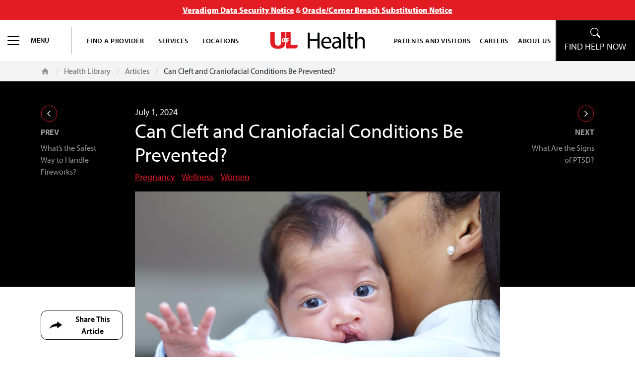

--- FILE ---
content_type: text/html; charset=UTF-8
request_url: https://uoflhealth.org/articles/can-cleft-and-craniofacial-conditions-be-prevented/
body_size: 20351
content:
<!doctype html>
<html lang="en-US" prefix="og: https://ogp.me/ns#" class="no-js">

<head>
    <meta charset="UTF-8" />
    <meta http-equiv="X-UA-Compatible" content="IE=edge,chrome=1" />
    <meta name="viewport" content="width=device-width, initial-scale=1.0" />

    <!-- import the Myriad Pro font -->
    <link rel="stylesheet" href="https://use.typekit.net/rhv8euy.css">

    
<!-- Search Engine Optimization by Rank Math PRO - https://rankmath.com/ -->
<title>Can Cleft and Craniofacial Conditions Be Prevented? | Louisville KY | UofL Health</title>
<meta name="description" content="Cleft lip and cleft palate, considered craniofacial conditions, are the most common birth defects in the U.S.A cleft lip is a gap or opening in the upper lip. The opening can be tiny or it can be larger, touching the bottom of the nose."/>
<meta name="robots" content="follow, index, max-snippet:-1, max-video-preview:-1, max-image-preview:large"/>
<link rel="canonical" href="https://uoflhealth.org/articles/can-cleft-and-craniofacial-conditions-be-prevented/" />
<meta property="og:locale" content="en_US" />
<meta property="og:type" content="article" />
<meta property="og:title" content="Can Cleft and Craniofacial Conditions Be Prevented? | Louisville KY | UofL Health" />
<meta property="og:description" content="Cleft lip and cleft palate, considered craniofacial conditions, are the most common birth defects in the U.S.A cleft lip is a gap or opening in the upper lip. The opening can be tiny or it can be larger, touching the bottom of the nose." />
<meta property="og:url" content="https://uoflhealth.org/articles/can-cleft-and-craniofacial-conditions-be-prevented/" />
<meta property="og:site_name" content="UofL Health | Louisville Hospital and Health Care System Serving Kentucky and Indiana" />
<meta property="article:publisher" content="https://www.facebook.com/UofLHealth/" />
<meta property="article:tag" content="baby" />
<meta property="article:tag" content="OB/GYN" />
<meta property="article:tag" content="OB/GYN and Women&#039;s Health" />
<meta property="article:tag" content="pregnancy" />
<meta property="article:tag" content="Women" />
<meta property="article:tag" content="women&#039;s health" />
<meta property="article:section" content="Pregnancy" />
<meta property="og:updated_time" content="2025-03-20T15:33:07-04:00" />
<meta property="og:image" content="https://uoflhealth.org/wp-content/uploads/2024/07/Cleft_Lip_Cleft_Palate_Considered_Craniofacial_Conditions_1180x560.jpg" />
<meta property="og:image:secure_url" content="https://uoflhealth.org/wp-content/uploads/2024/07/Cleft_Lip_Cleft_Palate_Considered_Craniofacial_Conditions_1180x560.jpg" />
<meta property="og:image:width" content="1180" />
<meta property="og:image:height" content="561" />
<meta property="og:image:alt" content="Cleft Lip_Cleft Palate_Craniofacial_Conditions" />
<meta property="og:image:type" content="image/jpeg" />
<meta property="article:published_time" content="2024-07-01T00:00:48-04:00" />
<meta property="article:modified_time" content="2025-03-20T15:33:07-04:00" />
<meta name="twitter:card" content="summary_large_image" />
<meta name="twitter:title" content="Can Cleft and Craniofacial Conditions Be Prevented? | Louisville KY | UofL Health" />
<meta name="twitter:description" content="Cleft lip and cleft palate, considered craniofacial conditions, are the most common birth defects in the U.S.A cleft lip is a gap or opening in the upper lip. The opening can be tiny or it can be larger, touching the bottom of the nose." />
<meta name="twitter:site" content="@UofLHealth" />
<meta name="twitter:creator" content="@UofLHealth" />
<meta name="twitter:image" content="https://uoflhealth.org/wp-content/uploads/2024/07/Cleft_Lip_Cleft_Palate_Considered_Craniofacial_Conditions_1180x560.jpg" />
<script type="application/ld+json" class="rank-math-schema-pro">{"@context":"https://schema.org","@graph":[{"@type":"Place","@id":"https://uoflhealth.org/#place","address":{"@type":"PostalAddress","addressLocality":"Louisville","addressCountry":"US"}},{"@type":["MedicalBusiness","Organization"],"@id":"https://uoflhealth.org/#organization","name":"UofL Health","url":"https://uoflhealth.org","sameAs":["https://www.facebook.com/UofLHealth/","https://twitter.com/UofLHealth","http://instagram.com/uoflhealth","https://www.tiktok.com/uoflhealth","https://www.linkedin.com/company/uoflhealth","https://www.youtube.com/uoflhealth"],"address":{"@type":"PostalAddress","addressLocality":"Louisville","addressCountry":"US"},"logo":{"@type":"ImageObject","@id":"https://uoflhealth.org/#logo","url":"https://uoflhealth.org/wp-content/uploads/2022/01/cropped-ULH_Favicon-01.png","contentUrl":"https://uoflhealth.org/wp-content/uploads/2022/01/cropped-ULH_Favicon-01.png","caption":"UofL Health | Louisville Hospital and Health Care System Serving Kentucky and Indiana","inLanguage":"en-US","width":"512","height":"512"},"openingHours":["Monday,Tuesday,Wednesday,Thursday,Friday,Saturday,Sunday 09:00-17:00"],"location":{"@id":"https://uoflhealth.org/#place"},"image":{"@id":"https://uoflhealth.org/#logo"}},{"@type":"WebSite","@id":"https://uoflhealth.org/#website","url":"https://uoflhealth.org","name":"UofL Health | Louisville Hospital and Health Care System Serving Kentucky and Indiana","alternateName":"UofL Health","publisher":{"@id":"https://uoflhealth.org/#organization"},"inLanguage":"en-US"},{"@type":"ImageObject","@id":"https://uoflhealth.org/wp-content/uploads/2024/07/Cleft_Lip_Cleft_Palate_Considered_Craniofacial_Conditions_1180x560.jpg","url":"https://uoflhealth.org/wp-content/uploads/2024/07/Cleft_Lip_Cleft_Palate_Considered_Craniofacial_Conditions_1180x560.jpg","width":"1180","height":"561","caption":"Cleft Lip_Cleft Palate_Craniofacial_Conditions","inLanguage":"en-US"},{"@type":"BreadcrumbList","@id":"https://uoflhealth.org/articles/can-cleft-and-craniofacial-conditions-be-prevented/#breadcrumb","itemListElement":[{"@type":"ListItem","position":"1","item":{"@id":"https://uoflhealth.org","name":"Home"}},{"@type":"ListItem","position":"2","item":{"@id":"https://uoflhealth.org/articles/","name":"Health Library"}},{"@type":"ListItem","position":"3","item":{"@id":"https://uoflhealth.org/articles/can-cleft-and-craniofacial-conditions-be-prevented/","name":"Can Cleft and Craniofacial Conditions Be Prevented?"}}]},{"@type":"WebPage","@id":"https://uoflhealth.org/articles/can-cleft-and-craniofacial-conditions-be-prevented/#webpage","url":"https://uoflhealth.org/articles/can-cleft-and-craniofacial-conditions-be-prevented/","name":"Can Cleft and Craniofacial Conditions Be Prevented? | Louisville KY | UofL Health","datePublished":"2024-07-01T00:00:48-04:00","dateModified":"2025-03-20T15:33:07-04:00","isPartOf":{"@id":"https://uoflhealth.org/#website"},"primaryImageOfPage":{"@id":"https://uoflhealth.org/wp-content/uploads/2024/07/Cleft_Lip_Cleft_Palate_Considered_Craniofacial_Conditions_1180x560.jpg"},"inLanguage":"en-US","breadcrumb":{"@id":"https://uoflhealth.org/articles/can-cleft-and-craniofacial-conditions-be-prevented/#breadcrumb"}},{"@type":"Person","@id":"https://uoflhealth.org/articles/can-cleft-and-craniofacial-conditions-be-prevented/#author","name":"Tiffany Tonismae, M.D., FACOG","image":{"@type":"ImageObject","@id":"https://secure.gravatar.com/avatar/55f91acb30fbe824f11450047937621336f9723b91418f2fc179f05ed7b64a65?s=96&amp;d=mm&amp;r=g","url":"https://secure.gravatar.com/avatar/55f91acb30fbe824f11450047937621336f9723b91418f2fc179f05ed7b64a65?s=96&amp;d=mm&amp;r=g","caption":"Tiffany Tonismae, M.D., FACOG","inLanguage":"en-US"},"sameAs":["https://uoflhealth.org/provider/tiffany-tonismae-maternal-fetal-medicine/"],"worksFor":{"@id":"https://uoflhealth.org/#organization"}},{"@type":"NewsArticle","headline":"Can Cleft and Craniofacial Conditions Be Prevented? | Louisville KY | UofL Health","keywords":"Cleft,Craniofacial","datePublished":"2024-07-01T00:00:48-04:00","dateModified":"2025-03-20T15:33:07-04:00","author":{"@id":"https://uoflhealth.org/articles/can-cleft-and-craniofacial-conditions-be-prevented/#author","name":"Tiffany Tonismae, M.D., FACOG"},"publisher":{"@id":"https://uoflhealth.org/#organization"},"description":"Cleft lip and cleft palate, considered craniofacial conditions, are the most common birth defects in the U.S.A cleft lip is a gap or opening in the upper lip. The opening can be tiny or it can be larger, touching the bottom of the nose.","copyrightYear":"2025","copyrightHolder":{"@id":"https://uoflhealth.org/#organization"},"name":"Can Cleft and Craniofacial Conditions Be Prevented? | Louisville KY | UofL Health","@id":"https://uoflhealth.org/articles/can-cleft-and-craniofacial-conditions-be-prevented/#richSnippet","isPartOf":{"@id":"https://uoflhealth.org/articles/can-cleft-and-craniofacial-conditions-be-prevented/#webpage"},"image":{"@id":"https://uoflhealth.org/wp-content/uploads/2024/07/Cleft_Lip_Cleft_Palate_Considered_Craniofacial_Conditions_1180x560.jpg"},"inLanguage":"en-US","mainEntityOfPage":{"@id":"https://uoflhealth.org/articles/can-cleft-and-craniofacial-conditions-be-prevented/#webpage"}}]}</script>
<!-- /Rank Math WordPress SEO plugin -->

<link rel="alternate" type="application/rss+xml" title="UofL Health &raquo; Feed" href="https://uoflhealth.org/feed/" />
<link rel="alternate" type="application/rss+xml" title="UofL Health &raquo; Comments Feed" href="https://uoflhealth.org/comments/feed/" />
<link rel="alternate" type="text/calendar" title="UofL Health &raquo; iCal Feed" href="https://uoflhealth.org/louisville-events/?ical=1" />
<link rel="alternate" title="oEmbed (JSON)" type="application/json+oembed" href="https://uoflhealth.org/wp-json/oembed/1.0/embed?url=https%3A%2F%2Fuoflhealth.org%2Farticles%2Fcan-cleft-and-craniofacial-conditions-be-prevented%2F" />
<link rel="alternate" title="oEmbed (XML)" type="text/xml+oembed" href="https://uoflhealth.org/wp-json/oembed/1.0/embed?url=https%3A%2F%2Fuoflhealth.org%2Farticles%2Fcan-cleft-and-craniofacial-conditions-be-prevented%2F&#038;format=xml" />
<style id='wp-img-auto-sizes-contain-inline-css' type='text/css'>
img:is([sizes=auto i],[sizes^="auto," i]){contain-intrinsic-size:3000px 1500px}
/*# sourceURL=wp-img-auto-sizes-contain-inline-css */
</style>
<link rel='stylesheet' id='style-css' href='https://uoflhealth.org/wp-content/themes/uofl-health/style.css?ver=6.9' type='text/css' media='all' />

<link rel='stylesheet' id='tribe-events-pro-mini-calendar-block-styles-css' href='https://uoflhealth.org/wp-content/plugins/events-calendar-pro/build/css/tribe-events-pro-mini-calendar-block.css?ver=7.7.12' type='text/css' media='all' />
<style id='wp-emoji-styles-inline-css' type='text/css'>

	img.wp-smiley, img.emoji {
		display: inline !important;
		border: none !important;
		box-shadow: none !important;
		height: 1em !important;
		width: 1em !important;
		margin: 0 0.07em !important;
		vertical-align: -0.1em !important;
		background: none !important;
		padding: 0 !important;
	}
/*# sourceURL=wp-emoji-styles-inline-css */
</style>
<link rel='stylesheet' id='wp-block-library-css' href='https://uoflhealth.org/wp-includes/css/dist/block-library/style.min.css?ver=6.9' type='text/css' media='all' />
<style id='global-styles-inline-css' type='text/css'>
:root{--wp--preset--aspect-ratio--square: 1;--wp--preset--aspect-ratio--4-3: 4/3;--wp--preset--aspect-ratio--3-4: 3/4;--wp--preset--aspect-ratio--3-2: 3/2;--wp--preset--aspect-ratio--2-3: 2/3;--wp--preset--aspect-ratio--16-9: 16/9;--wp--preset--aspect-ratio--9-16: 9/16;--wp--preset--color--black: #000000;--wp--preset--color--cyan-bluish-gray: #abb8c3;--wp--preset--color--white: #ffffff;--wp--preset--color--pale-pink: #f78da7;--wp--preset--color--vivid-red: #cf2e2e;--wp--preset--color--luminous-vivid-orange: #ff6900;--wp--preset--color--luminous-vivid-amber: #fcb900;--wp--preset--color--light-green-cyan: #7bdcb5;--wp--preset--color--vivid-green-cyan: #00d084;--wp--preset--color--pale-cyan-blue: #8ed1fc;--wp--preset--color--vivid-cyan-blue: #0693e3;--wp--preset--color--vivid-purple: #9b51e0;--wp--preset--gradient--vivid-cyan-blue-to-vivid-purple: linear-gradient(135deg,rgb(6,147,227) 0%,rgb(155,81,224) 100%);--wp--preset--gradient--light-green-cyan-to-vivid-green-cyan: linear-gradient(135deg,rgb(122,220,180) 0%,rgb(0,208,130) 100%);--wp--preset--gradient--luminous-vivid-amber-to-luminous-vivid-orange: linear-gradient(135deg,rgb(252,185,0) 0%,rgb(255,105,0) 100%);--wp--preset--gradient--luminous-vivid-orange-to-vivid-red: linear-gradient(135deg,rgb(255,105,0) 0%,rgb(207,46,46) 100%);--wp--preset--gradient--very-light-gray-to-cyan-bluish-gray: linear-gradient(135deg,rgb(238,238,238) 0%,rgb(169,184,195) 100%);--wp--preset--gradient--cool-to-warm-spectrum: linear-gradient(135deg,rgb(74,234,220) 0%,rgb(151,120,209) 20%,rgb(207,42,186) 40%,rgb(238,44,130) 60%,rgb(251,105,98) 80%,rgb(254,248,76) 100%);--wp--preset--gradient--blush-light-purple: linear-gradient(135deg,rgb(255,206,236) 0%,rgb(152,150,240) 100%);--wp--preset--gradient--blush-bordeaux: linear-gradient(135deg,rgb(254,205,165) 0%,rgb(254,45,45) 50%,rgb(107,0,62) 100%);--wp--preset--gradient--luminous-dusk: linear-gradient(135deg,rgb(255,203,112) 0%,rgb(199,81,192) 50%,rgb(65,88,208) 100%);--wp--preset--gradient--pale-ocean: linear-gradient(135deg,rgb(255,245,203) 0%,rgb(182,227,212) 50%,rgb(51,167,181) 100%);--wp--preset--gradient--electric-grass: linear-gradient(135deg,rgb(202,248,128) 0%,rgb(113,206,126) 100%);--wp--preset--gradient--midnight: linear-gradient(135deg,rgb(2,3,129) 0%,rgb(40,116,252) 100%);--wp--preset--font-size--small: 13px;--wp--preset--font-size--medium: 20px;--wp--preset--font-size--large: 36px;--wp--preset--font-size--x-large: 42px;--wp--preset--spacing--20: 0.44rem;--wp--preset--spacing--30: 0.67rem;--wp--preset--spacing--40: 1rem;--wp--preset--spacing--50: 1.5rem;--wp--preset--spacing--60: 2.25rem;--wp--preset--spacing--70: 3.38rem;--wp--preset--spacing--80: 5.06rem;--wp--preset--shadow--natural: 6px 6px 9px rgba(0, 0, 0, 0.2);--wp--preset--shadow--deep: 12px 12px 50px rgba(0, 0, 0, 0.4);--wp--preset--shadow--sharp: 6px 6px 0px rgba(0, 0, 0, 0.2);--wp--preset--shadow--outlined: 6px 6px 0px -3px rgb(255, 255, 255), 6px 6px rgb(0, 0, 0);--wp--preset--shadow--crisp: 6px 6px 0px rgb(0, 0, 0);}:where(.is-layout-flex){gap: 0.5em;}:where(.is-layout-grid){gap: 0.5em;}body .is-layout-flex{display: flex;}.is-layout-flex{flex-wrap: wrap;align-items: center;}.is-layout-flex > :is(*, div){margin: 0;}body .is-layout-grid{display: grid;}.is-layout-grid > :is(*, div){margin: 0;}:where(.wp-block-columns.is-layout-flex){gap: 2em;}:where(.wp-block-columns.is-layout-grid){gap: 2em;}:where(.wp-block-post-template.is-layout-flex){gap: 1.25em;}:where(.wp-block-post-template.is-layout-grid){gap: 1.25em;}.has-black-color{color: var(--wp--preset--color--black) !important;}.has-cyan-bluish-gray-color{color: var(--wp--preset--color--cyan-bluish-gray) !important;}.has-white-color{color: var(--wp--preset--color--white) !important;}.has-pale-pink-color{color: var(--wp--preset--color--pale-pink) !important;}.has-vivid-red-color{color: var(--wp--preset--color--vivid-red) !important;}.has-luminous-vivid-orange-color{color: var(--wp--preset--color--luminous-vivid-orange) !important;}.has-luminous-vivid-amber-color{color: var(--wp--preset--color--luminous-vivid-amber) !important;}.has-light-green-cyan-color{color: var(--wp--preset--color--light-green-cyan) !important;}.has-vivid-green-cyan-color{color: var(--wp--preset--color--vivid-green-cyan) !important;}.has-pale-cyan-blue-color{color: var(--wp--preset--color--pale-cyan-blue) !important;}.has-vivid-cyan-blue-color{color: var(--wp--preset--color--vivid-cyan-blue) !important;}.has-vivid-purple-color{color: var(--wp--preset--color--vivid-purple) !important;}.has-black-background-color{background-color: var(--wp--preset--color--black) !important;}.has-cyan-bluish-gray-background-color{background-color: var(--wp--preset--color--cyan-bluish-gray) !important;}.has-white-background-color{background-color: var(--wp--preset--color--white) !important;}.has-pale-pink-background-color{background-color: var(--wp--preset--color--pale-pink) !important;}.has-vivid-red-background-color{background-color: var(--wp--preset--color--vivid-red) !important;}.has-luminous-vivid-orange-background-color{background-color: var(--wp--preset--color--luminous-vivid-orange) !important;}.has-luminous-vivid-amber-background-color{background-color: var(--wp--preset--color--luminous-vivid-amber) !important;}.has-light-green-cyan-background-color{background-color: var(--wp--preset--color--light-green-cyan) !important;}.has-vivid-green-cyan-background-color{background-color: var(--wp--preset--color--vivid-green-cyan) !important;}.has-pale-cyan-blue-background-color{background-color: var(--wp--preset--color--pale-cyan-blue) !important;}.has-vivid-cyan-blue-background-color{background-color: var(--wp--preset--color--vivid-cyan-blue) !important;}.has-vivid-purple-background-color{background-color: var(--wp--preset--color--vivid-purple) !important;}.has-black-border-color{border-color: var(--wp--preset--color--black) !important;}.has-cyan-bluish-gray-border-color{border-color: var(--wp--preset--color--cyan-bluish-gray) !important;}.has-white-border-color{border-color: var(--wp--preset--color--white) !important;}.has-pale-pink-border-color{border-color: var(--wp--preset--color--pale-pink) !important;}.has-vivid-red-border-color{border-color: var(--wp--preset--color--vivid-red) !important;}.has-luminous-vivid-orange-border-color{border-color: var(--wp--preset--color--luminous-vivid-orange) !important;}.has-luminous-vivid-amber-border-color{border-color: var(--wp--preset--color--luminous-vivid-amber) !important;}.has-light-green-cyan-border-color{border-color: var(--wp--preset--color--light-green-cyan) !important;}.has-vivid-green-cyan-border-color{border-color: var(--wp--preset--color--vivid-green-cyan) !important;}.has-pale-cyan-blue-border-color{border-color: var(--wp--preset--color--pale-cyan-blue) !important;}.has-vivid-cyan-blue-border-color{border-color: var(--wp--preset--color--vivid-cyan-blue) !important;}.has-vivid-purple-border-color{border-color: var(--wp--preset--color--vivid-purple) !important;}.has-vivid-cyan-blue-to-vivid-purple-gradient-background{background: var(--wp--preset--gradient--vivid-cyan-blue-to-vivid-purple) !important;}.has-light-green-cyan-to-vivid-green-cyan-gradient-background{background: var(--wp--preset--gradient--light-green-cyan-to-vivid-green-cyan) !important;}.has-luminous-vivid-amber-to-luminous-vivid-orange-gradient-background{background: var(--wp--preset--gradient--luminous-vivid-amber-to-luminous-vivid-orange) !important;}.has-luminous-vivid-orange-to-vivid-red-gradient-background{background: var(--wp--preset--gradient--luminous-vivid-orange-to-vivid-red) !important;}.has-very-light-gray-to-cyan-bluish-gray-gradient-background{background: var(--wp--preset--gradient--very-light-gray-to-cyan-bluish-gray) !important;}.has-cool-to-warm-spectrum-gradient-background{background: var(--wp--preset--gradient--cool-to-warm-spectrum) !important;}.has-blush-light-purple-gradient-background{background: var(--wp--preset--gradient--blush-light-purple) !important;}.has-blush-bordeaux-gradient-background{background: var(--wp--preset--gradient--blush-bordeaux) !important;}.has-luminous-dusk-gradient-background{background: var(--wp--preset--gradient--luminous-dusk) !important;}.has-pale-ocean-gradient-background{background: var(--wp--preset--gradient--pale-ocean) !important;}.has-electric-grass-gradient-background{background: var(--wp--preset--gradient--electric-grass) !important;}.has-midnight-gradient-background{background: var(--wp--preset--gradient--midnight) !important;}.has-small-font-size{font-size: var(--wp--preset--font-size--small) !important;}.has-medium-font-size{font-size: var(--wp--preset--font-size--medium) !important;}.has-large-font-size{font-size: var(--wp--preset--font-size--large) !important;}.has-x-large-font-size{font-size: var(--wp--preset--font-size--x-large) !important;}
/*# sourceURL=global-styles-inline-css */
</style>

<style id='classic-theme-styles-inline-css' type='text/css'>
/*! This file is auto-generated */
.wp-block-button__link{color:#fff;background-color:#32373c;border-radius:9999px;box-shadow:none;text-decoration:none;padding:calc(.667em + 2px) calc(1.333em + 2px);font-size:1.125em}.wp-block-file__button{background:#32373c;color:#fff;text-decoration:none}
/*# sourceURL=/wp-includes/css/classic-themes.min.css */
</style>
<link rel='stylesheet' id='dashicons-css' href='https://uoflhealth.org/wp-includes/css/dashicons.min.css?ver=6.9' type='text/css' media='all' />
<link rel='stylesheet' id='everest-forms-general-css' href='https://uoflhealth.org/wp-content/plugins/everest-forms/assets/css/everest-forms.css?ver=3.4.2.1' type='text/css' media='all' />
<link rel='stylesheet' id='jquery-intl-tel-input-css' href='https://uoflhealth.org/wp-content/plugins/everest-forms/assets/css/intlTelInput.css?ver=3.4.2.1' type='text/css' media='all' />
<link rel='stylesheet' id='wpa-style-css' href='https://uoflhealth.org/wp-content/plugins/wp-accessibility/css/wpa-style.css?ver=2.3.1' type='text/css' media='all' />
<style id='wpa-style-inline-css' type='text/css'>
:root { --admin-bar-top : 7px; }
/*# sourceURL=wpa-style-inline-css */
</style>
<link rel='stylesheet' id='theme-css' href='https://uoflhealth.org/wp-content/themes/uofl-health/dist/scss/front-end.css?ver=2.0.3' type='text/css' media='all' />
<link rel='stylesheet' id='jquery-stack-menu-css' href='https://uoflhealth.org/wp-content/themes/uofl-health/dist/static/jquery-stack-menu.min.css?ver=2.0.3' type='text/css' media='all' />
<link rel='stylesheet' id='font-awesome-css' href='https://uoflhealth.org/wp-content/themes/uofl-health/dist/static/font-awesome-all.min.css?ver=6.9' type='text/css' media='all' />
<link rel='stylesheet' id='front-end-style-css' href='https://uoflhealth.org/wp-content/themes/uofl-health/dist/scss/front-end.css?ver=1763146398' type='text/css' media='all' />
<script type="text/javascript" src="https://uoflhealth.org/wp-includes/js/jquery/jquery.min.js?ver=3.7.1" id="jquery-core-js"></script>
<script type="text/javascript" src="https://uoflhealth.org/wp-includes/js/jquery/jquery-migrate.min.js?ver=3.4.1" id="jquery-migrate-js"></script>
<link rel="https://api.w.org/" href="https://uoflhealth.org/wp-json/" /><link rel="alternate" title="JSON" type="application/json" href="https://uoflhealth.org/wp-json/wp/v2/health-library/61431" /><link rel="EditURI" type="application/rsd+xml" title="RSD" href="https://uoflhealth.org/xmlrpc.php?rsd" />
<link rel='shortlink' href='https://uoflhealth.org/?p=61431' />
<noscript><style>.vce-row-container .vcv-lozad {display: none}</style></noscript><meta name="et-api-version" content="v1"><meta name="et-api-origin" content="https://uoflhealth.org"><link rel="https://theeventscalendar.com/" href="https://uoflhealth.org/wp-json/tribe/tickets/v1/" /><meta name="tec-api-version" content="v1"><meta name="tec-api-origin" content="https://uoflhealth.org"><link rel="alternate" href="https://uoflhealth.org/wp-json/tribe/events/v1/" /><!-- Google Tag Manager -->
		<script>(function(w,d,s,l,i){w[l]=w[l]||[];w[l].push({'gtm.start':
		new Date().getTime(),event:'gtm.js'});var f=d.getElementsByTagName(s)[0],
		j=d.createElement(s),dl=l!='dataLayer'?'&l='+l:'';j.async=true;j.src=
		'https://www.googletagmanager.com/gtm.js?id='+i+dl;f.parentNode.insertBefore(j,f);
		})(window,document,'script','dataLayer','GTM-PSCKW3H');</script>
		<!-- End Google Tag Manager --><meta name="google-site-verification" content="pdrm9LWJ_fLg46VEKTSpUqCvXbx2BkE37JTUHVAY5HY" /><style>
    .evf-honeypot-wrapper, .evf-honeypot-wrapper input {
        position: absolute !important;
        left: -9999px !important;
        top: -9999px !important;
        width: 1px !important;
        height: 1px !important;
        opacity: 0 !important;
        visibility: hidden !important;
        pointer-events: none !important;
        z-index: -1000 !important;
    }
    </style>
<link rel="icon" href="https://uoflhealth.org/wp-content/uploads/2022/01/cropped-ULH_Favicon-01-32x32.png" sizes="32x32" />
<link rel="icon" href="https://uoflhealth.org/wp-content/uploads/2022/01/cropped-ULH_Favicon-01-192x192.png" sizes="192x192" />
<link rel="apple-touch-icon" href="https://uoflhealth.org/wp-content/uploads/2022/01/cropped-ULH_Favicon-01-180x180.png" />
<meta name="msapplication-TileImage" content="https://uoflhealth.org/wp-content/uploads/2022/01/cropped-ULH_Favicon-01-270x270.png" />
<script>function setREVStartSize(e){
			//window.requestAnimationFrame(function() {
				window.RSIW = window.RSIW===undefined ? window.innerWidth : window.RSIW;
				window.RSIH = window.RSIH===undefined ? window.innerHeight : window.RSIH;
				try {
					var pw = document.getElementById(e.c).parentNode.offsetWidth,
						newh;
					pw = pw===0 || isNaN(pw) || (e.l=="fullwidth" || e.layout=="fullwidth") ? window.RSIW : pw;
					e.tabw = e.tabw===undefined ? 0 : parseInt(e.tabw);
					e.thumbw = e.thumbw===undefined ? 0 : parseInt(e.thumbw);
					e.tabh = e.tabh===undefined ? 0 : parseInt(e.tabh);
					e.thumbh = e.thumbh===undefined ? 0 : parseInt(e.thumbh);
					e.tabhide = e.tabhide===undefined ? 0 : parseInt(e.tabhide);
					e.thumbhide = e.thumbhide===undefined ? 0 : parseInt(e.thumbhide);
					e.mh = e.mh===undefined || e.mh=="" || e.mh==="auto" ? 0 : parseInt(e.mh,0);
					if(e.layout==="fullscreen" || e.l==="fullscreen")
						newh = Math.max(e.mh,window.RSIH);
					else{
						e.gw = Array.isArray(e.gw) ? e.gw : [e.gw];
						for (var i in e.rl) if (e.gw[i]===undefined || e.gw[i]===0) e.gw[i] = e.gw[i-1];
						e.gh = e.el===undefined || e.el==="" || (Array.isArray(e.el) && e.el.length==0)? e.gh : e.el;
						e.gh = Array.isArray(e.gh) ? e.gh : [e.gh];
						for (var i in e.rl) if (e.gh[i]===undefined || e.gh[i]===0) e.gh[i] = e.gh[i-1];
											
						var nl = new Array(e.rl.length),
							ix = 0,
							sl;
						e.tabw = e.tabhide>=pw ? 0 : e.tabw;
						e.thumbw = e.thumbhide>=pw ? 0 : e.thumbw;
						e.tabh = e.tabhide>=pw ? 0 : e.tabh;
						e.thumbh = e.thumbhide>=pw ? 0 : e.thumbh;
						for (var i in e.rl) nl[i] = e.rl[i]<window.RSIW ? 0 : e.rl[i];
						sl = nl[0];
						for (var i in nl) if (sl>nl[i] && nl[i]>0) { sl = nl[i]; ix=i;}
						var m = pw>(e.gw[ix]+e.tabw+e.thumbw) ? 1 : (pw-(e.tabw+e.thumbw)) / (e.gw[ix]);
						newh =  (e.gh[ix] * m) + (e.tabh + e.thumbh);
					}
					var el = document.getElementById(e.c);
					if (el!==null && el) el.style.height = newh+"px";
					el = document.getElementById(e.c+"_wrapper");
					if (el!==null && el) {
						el.style.height = newh+"px";
						el.style.display = "block";
					}
				} catch(e){
					console.log("Failure at Presize of Slider:" + e)
				}
			//});
		  };</script>
		<style type="text/css" id="wp-custom-css">
			.wrapper {
	overflow: hidden;
}

/*@media (min-width: 768px) and (max-width: 992px) {
  .home--hero-slider .tp-rs-img {
    width: 100% !important;
    object-fit: contain !important;
		height: auto !important;
    max-width: 100% !important;
    max-height: 80% !important;
  }
}*/

.page-id-17407 .featured-image-banner h1 {
	display: none;
}

.page-id-17407 .featured-image-banner {
	background-position: 25% center;
}

.ortho-sports-slider-img img {
	object-position: center top;
}

















.postid-2750 section.container-fluid.mb-6.featured-image-banner.d-flex h1{
    display: none;
}


.postid-2750 section.container-fluid.mb-6.featured-image-banner.d-flex {
    height: clamp(368px, 90vw, 30vw) !important;
    min-height: unset !important;
}

@media (min-width: 1680px) {
	.postid-2750 section.container-fluid.mb-6.featured-image-banner.d-flex {
    height: clamp(150px, 35vw, 20vw) !important;
}
}

@media (max-width: 1200px) {
	.postid-2750 section.container-fluid.mb-6.featured-image-banner.d-flex {
    height: clamp(200px, 90vw, 30vw) !important;
}
}

@media (max-width: 768px) {
	.postid-2750 section.container-fluid.mb-6.featured-image-banner.d-flex {
    height: clamp(120px, 90vw, 20vw) !important;
}
}




.postid-17059 section.container-fluid.mb-6.featured-image-banner.d-flex {
    height: clamp(368px, 90vw, 30vw) !important;
    min-height: unset !important;
	background-position: 60% center;
}

@media (min-width: 1680px) {
.postid-17059 section.container-fluid.mb-6.featured-image-banner.d-flex {
    height: clamp(350px, 35vw, 90vw) !important;
}
}

@media (max-width: 1200px) {
	.postid-17059 section.container-fluid.mb-6.featured-image-banner.d-flex {
    height: clamp(220px, 90vw, 30vw) !important;
}
}

@media (max-width: 768px) {
	.postid-17059 section.container-fluid.mb-6.featured-image-banner.d-flex {
    height: clamp(170px, 90vw, 30vw) !important;
}
}



/*Podcast Page*/
section.container-fluid.mb-6.featured-image-banner.d-flex.featured-image-banner-podcast{
    height: clamp(168px, 90vw, 20vw) !important;
    min-height: unset !important;
	background-position: 60% center;
}

section.container-fluid.mb-6.featured-image-banner.d-flex.featured-image-banner-podcast h1 {
	display: none;
}

@media (max-width: 768px) {
	section.container-fluid.mb-6.featured-image-banner.d-flex.featured-image-banner-podcast {
    height: clamp(500px, 90vw, 30vw) !important;
}
}

@media (max-width: 600px) {
	section.container-fluid.mb-6.featured-image-banner.d-flex.featured-image-banner-podcast {
    height: clamp(450px, 90vw, 20vw) !important;
}
}

@media (max-width: 520px) {
	section.container-fluid.mb-6.featured-image-banner.d-flex.featured-image-banner-podcast {
    height: clamp(390px, 90vw, 20vw) !important;
}
}










/* Featured Results Section */
@media (min-width: 768px){
	.featured-results-grid {
  grid-template-columns: repeat(2, 1fr);
}
}

.featured-results {
  margin-top: 20px;
  padding-top: 0;
	width: 100%;

}

.featured-results-title {
  margin-bottom: 0.75rem; 
  font-weight: 700;
font-size: 1.667rem;
	margin-bottom: 20px;
	letter-spacing: 1px;
}

.featured-results-grid {
  display: grid;
  gap: 1.5rem;
}

.featured-result-card {
  margin: 0;
}

.news-post-card {
  display: block;
  text-decoration: none;
  color: #000;
}

.news-post-card .img-background {
  height: 200px;
  border-radius: 12px;
  margin-bottom: 0.5rem; 
}

.news-post-title {
  font-weight: 600;
  font-size: 1.1rem;
  margin: 0 0 0.25rem;
}

[itemprop="description"] {
  font-size: 0.95rem;
  line-height: 1.5;
  margin: 0;
}

.search-highlight {
  color: #c8102e; 
  font-weight: 700;
}















.service-line-lp-slider-img{
	width: 100vw !important;
	left: 0 !important;
}




.wpa-screen-reader-text {
	display: none !important;
}


@media (max-width: 870px){
	.sports-medicine-banner {
	height: 220px !important;
}
}
@media (max-width: 754px){
	.sports-medicine-banner {
	height: 400px !important;
}
}









@media (min-width: 2160px) {
	.service-line-slider-container rs-fullwidth-wrap {
    height: 750px !important;
	margin-bottom: 50px !important;
}
	
	.service-line-slider rs-module-wrap, .service-line-slider rs-fullwidth-wrap, .service-line-slider rs-slides, .service-line-slider rs-slide, .service-line-slider rs-sbg-px {
	height: 750px !important;
}
	ine-img-layer, .service-line-slider .service-line-img-layer img, .service-line-slider .service-line-img-wrapper {
	height: 625px !important;
	object-fit: cover;
}
	#service-line-slider-header-wrapper {
		top: 430px !important;
	}
	
	.service-line-slider .service-line-btn-group-2-wrapper, .service-line-slider .service-line-btn-group-1-wrapper{
	top: 580px !important;
}
}


#service-line-slider-header-wrapper {
	width: 90% !important;
	}

.service-line-slider-container{
		margin-top: 0px !important;
}

.service-line-slider .service-line-img-layer img {
	object-fit: cover !important;
}



.service-line-slider-container rs-fullwidth-wrap {
    height: 500px !important;
	margin-bottom: 50px !important;

}
	
	.service-line-slider rs-module-wrap, .service-line-slider rs-fullwidth-wrap, .service-line-slider rs-slides, .service-line-slider rs-slide, .service-line-slider rs-sbg-px {
	height: 500px !important;
}


.service-line-slider .service-line-img-layer, .service-line-slider .service-line-img-layer img, .service-line-slider .service-line-img-wrapper {
	height: 400px !important;
	object-fit: cover;
}

.service-line-slider .service-line-btn-group-2-wrapper, .service-line-slider .service-line-btn-group-1-wrapper{
	top: 390px !important;
}

#service-line-slider-header-wrapper {
		top: 210px !important;
	left: 20px !important;
	padding-right: 20px;
	}
	
	
	.service-line-btn-group-2, .service-line-btn-group-1 {
		left: -40px !important;
	}	
	
	.slide-long-text #service-line-slider-header-wrapper {
		top: 180px !important;
	}



@media (max-width: 1200px){
	
	.service-line-slider-container rs-fullwidth-wrap {
    height: 450px !important;
	margin-bottom: 50px !important;

}
	
	.service-line-slider rs-module-wrap, .service-line-slider rs-fullwidth-wrap, .service-line-slider rs-slides, .service-line-slider rs-slide, .service-line-slider rs-sbg-px {
	height: 450px !important;
}


.service-line-slider .service-line-img-layer, .service-line-slider .service-line-img-layer img, .service-line-slider .service-line-img-wrapper {
	height: 350px !important;
	object-fit: cover;
}

.service-line-slider .service-line-btn-group-2-wrapper, .service-line-slider .service-line-btn-group-1-wrapper{
	top: 345px !important;
}

#service-line-slider-header-wrapper {
		top: 210px !important;
	left: 20px !important;
	padding-right: 20px;
	}
	
	
	.service-line-btn-group-2, .service-line-btn-group-1 {
		left: -40px !important;
	}	
	
	.slide-long-text #service-line-slider-header-wrapper {
		top: 150px !important;
	}

}






@media (max-width: 1060px){
.service-line-slider .service-line-btn-group-2-wrapper, .service-line-slider .service-line-btn-group-1-wrapper{
	top: 315px !important;
}
	
	.service-line-btn-group-2, .service-line-btn-group-1 {
		left: -40px !important;
	}	
	
	.slide-long-text #service-line-slider-header-wrapper {
		top: 180px !important;
	}

}






@media (max-width: 766px){
	
	.service-line-slider-container rs-fullwidth-wrap {
    height: 650px !important;
	margin-bottom: 0px !important;
}
	
	.service-line-slider rs-module-wrap, .service-line-slider rs-slides, .service-line-slider rs-slide, .service-line-slider rs-sbg-px {
	height: 650px !important;
}

	.hide-separator {
		display: none !important;
	}

.service-line-slider .service-line-img-layer, .service-line-slider .service-line-img-layer img, .service-line-slider .service-line-img-wrapper  {
	height: 500px !important;
}

.service-line-slider .service-line-btn-group-2-wrapper{
	top: 505px !important;
}

.service-line-slider .service-line-btn-group-1-wrapper {
	top: 570px !important;
}
	
	.slide-long-text #service-line-slider-header-wrapper {
		top: 300px !important;
	}
	
#service-line-slider-header-wrapper {
		top: 380px !important;
	}
	.service-line-btn-group-2, .service-line-btn-group-1 {
		left: 0px !important;
	}	
	.service-line-slider-container .service-line-btn-text-layer {
		font-size: 15px !important;
	}	
	
	.service-slider-icon-layer {
		left: -40px !important;
	}

}

@media (max-width: 600px){
	.slide-long-text #service-line-slider-header-wrapper {
		top: 250px !important;
	}
}


@media (max-width: 550px){
	.slide-long-text #service-line-slider-header-wrapper {
		top: 250px !important;
	}
	
#service-line-slider-header-wrapper {
		top: 300px !important;
	left: 20px !important;
	width: 98% !important;
	}
	
	.service-line-slider-container .service-line-btn-text-layer {
		font-size: 15px !important;
	}	
	
	.service-slider-icon-layer {
		left: 0px !important;
	}
	
	.service-line-btn-text-layer {
    white-space: normal !important;
    width: 100px !important;  
    line-height: 1.2em !important; 
		left: 10px !important;
}

}

@media (max-width: 460px){
	.slide-long-text #service-line-slider-header-wrapper {
		top: 130px !important;
	}
}



/*Ortho and Sports Med Service Line*/
@media (max-width: 1501px){
	.ortho-sl-slider-container.slide-long-text #service-line-slider-header-wrapper {
        top: 140px !important;
    }
	
	    .ortho-sl-slider-container.slide-long-text #service-line-slider-header-wrapper h1{
        width: 1000px !important;
    }
}

@media (max-width: 820px){
	    .ortho-sl-slider-container.slide-long-text #service-line-slider-header-wrapper {
        top: 180px !important;
    }
	.ortho-sl-slider-container.slide-long-text #service-line-slider-header-wrapper h1{
        width: 400px !important;
    }
}


@media (max-width: 776px){
	.ortho-sl-slider-container .service-line-slider .service-line-img-layer, .ortho-sl-slider-container .service-line-slider .service-line-img-layer img, .ortho-sl-slider-container .service-line-slider .service-line-img-wrapper {
	height: 250px !important;
}
	
	.ortho-sl-slider-container .service-line-slider rs-module-wrap, .ortho-sl-slider-container .service-line-slider rs-slides, .ortho-sl-slider-container .service-line-slider rs-slide, .service-line-slider rs-sbg-px {
        height: 430px !important;
    }
.ortho-sl-slider-container .service-line-slider .service-line-btn-group-2-wrapper {
        top: 255px !important;
    }
	.ortho-sl-slider-container .service-line-slider .service-line-btn-group-1-wrapper {
        top: 340px !important;
    }
	    .ortho-sl-slider-container.slide-long-text #service-line-slider-header-wrapper {
        top: 110px !important;
    }
}
		</style>
		
<link rel='stylesheet' id='rs-plugin-settings-css' href='//uoflhealth.org/wp-content/plugins/revslider/sr6/assets/css/rs6.css?ver=6.7.40' type='text/css' media='all' />
<style id='rs-plugin-settings-inline-css' type='text/css'>
#rs-demo-id {}
/*# sourceURL=rs-plugin-settings-inline-css */
</style>
</head>

<body class="wp-singular health-library-template-default single single-health-library postid-61431 wp-theme-uofl-health everest-forms-no-js vcwb tribe-no-js tec-no-tickets-on-recurring tec-no-rsvp-on-recurring tribe-theme-uofl-health">
    <!-- Google Tag Manager (noscript) -->
		<noscript><iframe src="https://www.googletagmanager.com/ns.html?id=GTM-PSCKW3H"
		height="0" width="0" style="display:none;visibility:hidden"></iframe></noscript>
		<!-- End Google Tag Manager (noscript) -->
    <div class="wrapper">
        <header class="navbar navbar-light fixed-top p-0 align-items-start" role="banner" data-observe>
            
<div class="notification-bar container-fluid justify-content-center text-center">
	<p><a href="https://uoflhealth.org/wp-content/uploads/2025/11/2025.09.23-Veradigm-HIPAA-Media-Notice.pdf" target="_blank" rel="noopener"><strong>Veradigm Data Security Notice</strong></a> &amp; <strong><a href="https://uoflhealth.org/wp-content/uploads/2026/01/UofL-Health-Oracle-Substitute-Notice-Letter.pdf" target="_blank" rel="noopener">Oracle/Cerner Breach Substitution Notice</a><br />
</strong></p>
</div>
            <div class="container-fluid p-0 header-inner">
                <div class="d-flex justify-content-between d-sm-grid grid-wrapper my-0 mx-auto w-100">
                    <div class="d-flex align-items-center menu-toggle-wrap">
                        <div class="hamburger-wrap py-sm-2 pe-sm-5">
                            <button type="button" class="navbar-toggler" data-bs-toggle="offcanvas" data-bs-target="#mobile-menu" aria-controls="mobile-menu">
                                <span class="navbar-toggler-icon" data-bs-toggle="offcanvas" data-bs-target="#mobile-menu"></span>
                                <span class="menu-label d-none d-sm-inline text-uppercase">Menu</span>
                            </button>
                        </div>
                    </div>

                    <div class="main-nav">
                        <ul id="menu-main-menu-left" class="nav col-12 col-md-auto mb-2 mb-md-0 align-items-center justify-content-around"><li id="menu-item-16" class="menu-item menu-item-type-post_type menu-item-object-page menu-item-16"><a href="https://uoflhealth.org/providers/">Find A Provider</a></li>
<li id="menu-item-21" class="menu-item menu-item-type-post_type menu-item-object-page menu-item-21"><a href="https://uoflhealth.org/services/">Services</a></li>
<li id="menu-item-58393" class="menu-item menu-item-type-post_type menu-item-object-page menu-item-has-children menu-item-58393"><a href="https://uoflhealth.org/locations/">Locations</a>
<ul class="sub-menu">
	<li id="menu-item-58394" class="menu-item menu-item-type-custom menu-item-object-custom menu-item-58394"><a href="https://uoflhealth.org/locations/?fwp_location_types=hospitals">Hospitals</a></li>
	<li id="menu-item-58395" class="menu-item menu-item-type-custom menu-item-object-custom menu-item-58395"><a href="https://uoflhealth.org/locations/?fwp_location_types=specialty-care">Specialty Care</a></li>
	<li id="menu-item-58396" class="menu-item menu-item-type-custom menu-item-object-custom menu-item-58396"><a href="https://uoflhealth.org/locations/?fwp_location_types=medical-centers">Medical Centers</a></li>
	<li id="menu-item-58397" class="menu-item menu-item-type-custom menu-item-object-custom menu-item-58397"><a href="https://uoflhealth.org/locations/?fwp_location_types=emergency-rooms">Emergency Rooms</a></li>
	<li id="menu-item-58398" class="menu-item menu-item-type-custom menu-item-object-custom menu-item-58398"><a href="https://uoflhealth.org/locations/?fwp_location_types=urgent-care">Urgent Care</a></li>
	<li id="menu-item-58399" class="menu-item menu-item-type-custom menu-item-object-custom menu-item-58399"><a href="https://uoflhealth.org/locations/?fwp_location_types=primary-care">Primary Care</a></li>
	<li id="menu-item-70545" class="menu-item menu-item-type-custom menu-item-object-custom menu-item-70545"><a href="https://uoflhealth.org/services/transplant/">Transplant</a></li>
	<li id="menu-item-58401" class="menu-item menu-item-type-custom menu-item-object-custom menu-item-58401"><a href="https://uoflhealth.org/locations/?fwp_location_types=partner">Partners</a></li>
	<li id="menu-item-58402" class="menu-item menu-item-type-custom menu-item-object-custom menu-item-58402"><a href="https://uoflhealth.org/locations/?fwp_locations_by_service=17204">Outpatient Rehab</a></li>
</ul>
</li>
</ul>
                        <div class="logo mx-auto">
                            <a href="https://uoflhealth.org" class="d-block">
                                <img src="/wp-content/uploads/2021/10/logo.png" alt="Logo" class="logo--img w-100 py-3 py-sm-4" />
                            </a>
                        </div>

                        <ul id="menu-main-menu-right" class="nav col-12 col-md-auto mb-2 mb-md-0 align-items-center justify-content-around"><li id="menu-item-23" class="menu-item menu-item-type-post_type menu-item-object-page menu-item-has-children menu-item-23"><a href="https://uoflhealth.org/patients-visitors/">Patients and Visitors</a>
<ul class="sub-menu">
	<li id="menu-item-26834" class="menu-item menu-item-type-post_type menu-item-object-page menu-item-26834"><a href="https://uoflhealth.org/patients-visitors/patient-portal/">Patient Portals</a></li>
	<li id="menu-item-26835" class="menu-item menu-item-type-post_type menu-item-object-page menu-item-26835"><a href="https://uoflhealth.org/health-library/">Health Library</a></li>
	<li id="menu-item-26862" class="menu-item menu-item-type-post_type menu-item-object-page menu-item-26862"><a href="https://uoflhealth.org/news/">News</a></li>
	<li id="menu-item-28018" class="menu-item menu-item-type-custom menu-item-object-custom menu-item-28018"><a href="https://uoflhealth.org/louisville-events/">Community Events</a></li>
	<li id="menu-item-35221" class="menu-item menu-item-type-custom menu-item-object-custom menu-item-35221"><a href="https://uoflhealth.org/patients-visitors/pay-my-bill/">Pay My Bill</a></li>
	<li id="menu-item-58404" class="menu-item menu-item-type-custom menu-item-object-custom menu-item-58404"><a href="https://uoflhealth.org/patients-visitors/medical-records-requests/">Medical Records</a></li>
	<li id="menu-item-35223" class="menu-item menu-item-type-custom menu-item-object-custom menu-item-35223"><a href="https://uoflhealth.org/price-transparency/">Price Transparency</a></li>
</ul>
</li>
<li id="menu-item-58392" class="menu-item menu-item-type-custom menu-item-object-custom menu-item-58392"><a href="https://uoflhealth.org/health-care-careers/">Careers</a></li>
<li id="menu-item-58403" class="menu-item menu-item-type-post_type menu-item-object-page menu-item-has-children menu-item-58403"><a href="https://uoflhealth.org/about/">About Us</a>
<ul class="sub-menu">
	<li id="menu-item-69467" class="menu-item menu-item-type-post_type menu-item-object-pss menu-item-69467"><a href="https://uoflhealth.org/services/research/">Research</a></li>
</ul>
</li>
</ul>                    </div>

                    <div class="find-help">
                        <button type="button" class="btn-dark px-3 w-100 h-100" data-bs-toggle="offcanvas" data-bs-target="#find-help-now-menu" aria-controls="find-help-now-menu">
                            <svg xmlns="http://www.w3.org/2000/svg" width="20" height="20" fill="white" class="bi bi-search d-block my-0 mx-auto" viewBox="0 0 16 16" data-bs-toggle="offcanvas" data-bs-target="#find-help-now-menu" aria-controls="find-help-now-menu">
                                <path d="M11.742 10.344a6.5 6.5 0 1 0-1.397 1.398h-.001c.03.04.062.078.098.115l3.85 3.85a1 1 0 0 0 1.415-1.414l-3.85-3.85a1.007 1.007 0 0 0-.115-.1zM12 6.5a5.5 5.5 0 1 1-11 0 5.5 5.5 0 0 1 11 0z" />
                            </svg>
                            <span class="d-none d-sm-block mt-1 text-uppercase" data-bs-toggle="offcanvas" data-bs-target="#find-help-now-menu" aria-controls="find-help-now-menu">Find Help Now</span>
                        </button>
                    </div>
                </div>
            </div>
            <div class="container-fluid p-0 offcanvas-wrapper">
                <div class="offcanvas offcanvas-start mobile-menu w-100 position-absolute" tabindex="-1" id="mobile-menu" data-bs-scroll="true" data-bs-backdrop="false">
                    <div class="patient-portal p-5">
                        <a href="https://uoflhealth.org/patients-visitors/patient-portal" class="patient-portal__button btn w-100 d-flex flex-column text-center text-iphone-start p-3 position-relative">
                            <span class="patient-portal__title">Patient Portal</span>
                            <span class="patient-portal__description mt-2">Access your charts, medical records and more.</span>
                            <img src="/wp-content/themes/uofl-health/img/patient-portal-icon.png" alt="Patient portal silhouette" class="bottom-0 position-absolute d-none d-iphone-block">
                        </a>
                    </div>
                    <div class="mobile-nav-wrapper p-5">
                        <div class="logo">
                            <a href="https://uoflhealth.org">
                                <img src="/wp-content/uploads/2021/10/logo.png" alt="Logo" class="logo--img p-0" />
                            </a>
                        </div>

                        <div class="primary-mobile-nav mt-4">
                                                        <div data-drilldown id="uofl-drilldown-menu">
                                <ul>
                                                                            <li class="menu-item mobile-link ">
                                                                                            <a href="https://uoflhealth.org/providers/">
                                                    Find A Provider                                                </a>
                                                                                    </li>
                                                                            <li class="menu-item mobile-link ">
                                                                                            <a href="https://uoflhealth.org/services/">
                                                    Services                                                </a>
                                                                                    </li>
                                                                            <li class="menu-item mobile-link ">
                                                                                            <div class="menu-item-inner">
                                                    <a href="https://uoflhealth.org/locations/" class="w-100">
                                                        Locations                                                    </a>
                                                    <a href="" class="submenu-link px-3">
                                                        <img src="/wp-content/themes/uofl-health/img/right-chevron.png" alt="An icon of a right facing arrow that indicates there are more options">
                                                    </a>
                                                </div>
                                                <ul>
                                                                                                            <li class=" ">
                                                                                                                            <a href="https://uoflhealth.org/locations/?fwp_location_types=hospitals">
                                                                    Hospitals                                                                </a>
                                                                                                                    </li>
                                                                                                            <li class=" ">
                                                                                                                            <a href="https://uoflhealth.org/locations/?fwp_location_types=emergency-rooms">
                                                                    Emergency Rooms                                                                </a>
                                                                                                                    </li>
                                                                                                            <li class=" ">
                                                                                                                            <a href="https://uoflhealth.org/locations/?fwp_location_types=urgent-care">
                                                                    Urgent Care                                                                </a>
                                                                                                                    </li>
                                                                                                            <li class=" ">
                                                                                                                            <a href="https://uoflhealth.org/locations/?fwp_location_types=medical-centers">
                                                                    Medical Centers                                                                </a>
                                                                                                                    </li>
                                                                                                            <li class=" ">
                                                                                                                            <a href="https://uoflhealth.org/locations/?fwp_location_types=primary-care">
                                                                    Primary Care                                                                </a>
                                                                                                                    </li>
                                                                                                    </ul>
                                                                                    </li>
                                                                            <li class="menu-item mobile-link ">
                                                                                            <div class="menu-item-inner">
                                                    <a href="https://uoflhealth.org/patients-visitors/" class="w-100">
                                                        Patients and Visitors                                                    </a>
                                                    <a href="" class="submenu-link px-3">
                                                        <img src="/wp-content/themes/uofl-health/img/right-chevron.png" alt="An icon of a right facing arrow that indicates there are more options">
                                                    </a>
                                                </div>
                                                <ul>
                                                                                                            <li class=" ">
                                                                                                                            <a href="https://uoflhealth.org/patients-visitors/patient-portal/">
                                                                    Patient Portal                                                                </a>
                                                                                                                    </li>
                                                                                                            <li class=" ">
                                                                                                                            <a href="https://uoflhealth.org/coronavirus/">
                                                                    COVID-19 Information                                                                </a>
                                                                                                                    </li>
                                                                                                            <li class=" ">
                                                                                                                            <a href="https://uoflhealth.org/health-library/">
                                                                    Health Library                                                                </a>
                                                                                                                    </li>
                                                                                                            <li class=" ">
                                                                                                                            <a href="https://uoflhealth.org/news/">
                                                                    News                                                                </a>
                                                                                                                    </li>
                                                                                                            <li class=" ">
                                                                                                                            <a href="https://uoflhealth.org/louisville-events/">
                                                                    Community Events                                                                </a>
                                                                                                                    </li>
                                                                                                            <li class=" ">
                                                                                                                            <a href="https://uoflhealth.org/patients-visitors/medical-records-requests/">
                                                                    Medical Records                                                                </a>
                                                                                                                    </li>
                                                                                                            <li class=" ">
                                                                                                                            <a href="https://uoflhealth.org/price-transparency/">
                                                                    Price Transparency                                                                </a>
                                                                                                                    </li>
                                                                                                    </ul>
                                                                                    </li>
                                                                            <li class="menu-item footer-only ">
                                                                                            <a href="https://uoflhealth.org/patients-visitors/patient-portal/">
                                                    Patient Portal                                                </a>
                                                                                    </li>
                                                                            <li class="menu-item  ">
                                                                                            <a href="https://uoflhealth.org/appointments/">
                                                    Appointments                                                </a>
                                                                                    </li>
                                                                            <li class="menu-item  ">
                                                                                            <div class="menu-item-inner">
                                                    <a href="https://uoflhealth.org/about/" class="w-100">
                                                        About UofL Health                                                    </a>
                                                    <a href="" class="submenu-link px-3">
                                                        <img src="/wp-content/themes/uofl-health/img/right-chevron.png" alt="An icon of a right facing arrow that indicates there are more options">
                                                    </a>
                                                </div>
                                                <ul>
                                                                                                            <li class=" menu-item-object-pss ">
                                                                                                                            <a href="https://uoflhealth.org/services/research/">
                                                                    Research                                                                </a>
                                                                                                                    </li>
                                                                                                            <li class=" ">
                                                                                                                            <a href="https://uoflhealth.org/about/mission-vision-values/">
                                                                    Mission, Vision &amp; Values                                                                </a>
                                                                                                                    </li>
                                                                                                            <li class=" ">
                                                                                                                            <a href="https://uoflhealth.org/about/board-of-directors/">
                                                                    Board of Directors                                                                </a>
                                                                                                                    </li>
                                                                                                            <li class=" ">
                                                                                                                            <a href="https://uoflhealth.org/about/quality-safety/">
                                                                    Quality &amp; Safety                                                                </a>
                                                                                                                    </li>
                                                                                                            <li class=" ">
                                                                                                                            <a href="https://uoflhealth.org/about/volunteer-information/">
                                                                    Volunteer Information                                                                </a>
                                                                                                                    </li>
                                                                                                    </ul>
                                                                                    </li>
                                                                            <li class="menu-item  ">
                                                                                            <a href="https://uoflhealth.org/health-library/">
                                                    Health Library                                                </a>
                                                                                    </li>
                                                                            <li class="menu-item  ">
                                                                                            <div class="menu-item-inner">
                                                    <a href="https://uoflhealth.org/careers/" class="w-100">
                                                        Careers                                                    </a>
                                                    <a href="" class="submenu-link px-3">
                                                        <img src="/wp-content/themes/uofl-health/img/right-chevron.png" alt="An icon of a right facing arrow that indicates there are more options">
                                                    </a>
                                                </div>
                                                <ul>
                                                                                                            <li class=" ">
                                                                                                                            <a href="https://uoflhealth.org/careers/">
                                                                    UofL Health Careers                                                                </a>
                                                                                                                    </li>
                                                                                                            <li class=" ">
                                                                                                                            <a href="https://uoflhealth.org/uofl-health-administrative-fellowship-program/">
                                                                    Administrative Fellowship Program                                                                </a>
                                                                                                                    </li>
                                                                                                            <li class=" ">
                                                                                                                            <a href="https://uoflhealth.org/?page_id=27568">
                                                                    Internship Central (Work-Based Learning Opportunities)                                                                </a>
                                                                                                                    </li>
                                                                                                    </ul>
                                                                                    </li>
                                                                            <li class="menu-item  ">
                                                                                            <a href="https://uoflhealth.org/about/volunteer-information/">
                                                    Volunteer Information                                                </a>
                                                                                    </li>
                                                                    </ul>
                            </div>
                        </div>

                        <hr style="color: #979797; height: 2px; opacity: 1;" />
                        <div class="secondary-mobile-nav">
                            <ul id="menu-secondary-mobile-navigation" class="nav flex-column"><li id="menu-item-22846" class="careers menu-item menu-item-type-post_type menu-item-object-page menu-item-22846"><a href="https://uoflhealth.org/for-health-care-professionals/">For Health Care Professionals</a></li>
<li id="menu-item-9796" class="news-events menu-item menu-item-type-post_type menu-item-object-page menu-item-9796"><a href="https://uoflhealth.org/news/">News</a></li>
<li id="menu-item-9797" class="pay-my-bill menu-item menu-item-type-post_type menu-item-object-page menu-item-9797"><a href="https://uoflhealth.org/patients-visitors/pay-my-bill/">Pay My Bill</a></li>
<li id="menu-item-72849" class="menu-item menu-item-type-custom menu-item-object-custom menu-item-72849"><a href="https://uoflhealthfoundation.org/">Ways to Give</a></li>
<li id="menu-item-43" class="contact menu-item menu-item-type-custom menu-item-object-custom menu-item-43"><a href="https://uoflhealth.org/contact/">Contact</a></li>
</ul>                        </div>
                    </div>
                </div>
                <div class="offcanvas offcanvas-end find-help-now-menu w-100" tabindex="-1" id="find-help-now-menu" data-bs-scroll="true" data-bs-backdrop="false">
                    <div class="inner-content-wrap p-5">
                        <div class="search-section">
                            <form class="find-help-now--search" method="get" action="https://uoflhealth.org" role="search">

    <div class="input-group">
        <input class="search-input form-control" type="search" name="s" placeholder="Enter Search Terms"
               aria-label="Search form" aria-describedby="find-help-now-search-button"
               value="">
        <button class="search-submit btn" type="submit" role="button" id="find-help-now-search-button" aria-label="Search submit">
            <svg xmlns="http://www.w3.org/2000/svg" width="15" height="15" fill="#c2c2c2" class="bi bi-search"
                 viewBox="0 0 16 16">
                <path d="M11.742 10.344a6.5 6.5 0 1 0-1.397 1.398h-.001c.03.04.062.078.098.115l3.85 3.85a1 1 0 0 0 1.415-1.414l-3.85-3.85a1.007 1.007 0 0 0-.115-.1zM12 6.5a5.5 5.5 0 1 1-11 0 5.5 5.5 0 0 1 11 0z"/>
            </svg>
        </button>
    </div>
</form>
                        </div>
                        <div class="help-section mt-5">
                            <div class="help-title">
                                <p>I need help...</p>
                            </div>
                            <div class="help-quicklinks">
                                <ul id="menu-i-need-help-menu" class="nav flex-row"><li id="menu-item-93" class="menu-item menu-item-type-custom menu-item-object-custom menu-item-93"><a href="https://uoflhealth.org/patients-visitors/pay-my-bill/">Paying My Bill</a></li>
<li id="menu-item-95" class="menu-item menu-item-type-custom menu-item-object-custom menu-item-95"><a href="https://uoflhealth.org/patients-visitors/medical-records-requests/">Accessing Medical Records</a></li>
<li id="menu-item-23916" class="menu-item menu-item-type-post_type menu-item-object-page menu-item-23916"><a href="https://uoflhealth.org/providers/">Finding a Provider</a></li>
<li id="menu-item-23917" class="menu-item menu-item-type-post_type menu-item-object-page menu-item-23917"><a href="https://uoflhealth.org/locations/">Finding a Location</a></li>
<li id="menu-item-23919" class="menu-item menu-item-type-post_type menu-item-object-page menu-item-23919"><a href="https://uoflhealth.org/services/">Finding a Service</a></li>
<li id="menu-item-22062" class="menu-item menu-item-type-custom menu-item-object-custom menu-item-22062"><a href="https://uoflhealth.org/locations/?fwp_location_types=emergency-rooms">Finding an ER</a></li>
<li id="menu-item-22063" class="menu-item menu-item-type-custom menu-item-object-custom menu-item-22063"><a href="https://uoflhealth.org/appointments">Scheduling an Appointment</a></li>
<li id="menu-item-22833" class="menu-item menu-item-type-custom menu-item-object-custom menu-item-22833"><a href="https://uoflhealth.org/careers/">Looking for a Career at UofL Health</a></li>
</ul>                            </div>
                        </div>
                        <div class="see-all-locations mt-5">
                            <a href="https://uoflhealth.org/locations">See All Locations
                                <svg xmlns="http://www.w3.org/2000/svg" width="20" height="20" fill="white" class="bi bi-arrow-right-circle-fill" viewBox="0 0 16 16">
                                    <path d="M8 0a8 8 0 1 1 0 16A8 8 0 0 1 8 0zM4.5 7.5a.5.5 0 0 0 0 1h5.793l-2.147 2.146a.5.5 0 0 0 .708.708l3-3a.5.5 0 0 0 0-.708l-3-3a.5.5 0 1 0-.708.708L10.293 7.5H4.5z" />
                                </svg>
                            </a>
                        </div>
                    </div>
                </div>
            </div>
        </header>
        <main role="main" data-observe-target>

<section class="breadcrumbs-wrapper">
    <div class="container">
        <nav aria-label="You are here:" role="navigation">
			<ul id="breadcrumbs" class="breadcrumbs"><li class="item-home"><a class="bread-link bread-home" href="https://uoflhealth.org" title="Homepage"><img src="https://uoflhealth.org/wp-content/themes/uofl-health/img/ic-home.png" alt="Home page" aria-hidden="true" /><span class="show-for-sr">Homepage</span></a></li><li class="item-cat item-health-library"><a class="bread-cat bread-health-library" href="https://uoflhealth.org/health-library" title="Health Library">Health Library</a></li><li class="item-cat item-custom-post-type-health-library"><a class="bread-cat bread-custom-post-type-health-library" href="https://uoflhealth.org/articles" title="Health Library">Articles</a></li><li class="item-current item-61431"><span class="bread-current bread-61431" title="Can Cleft and Craniofacial Conditions Be Prevented?">Can Cleft and Craniofacial Conditions Be Prevented?</span></li></ul>        </nav>
    </div>
</section>

    <section class="main-content single-news-post">
        <section class="post-header py-6 with-image">
            <div class="container mx-auto">
                <div class="row">
                    <div class="col-2 d-flex align-items-center d-lg-block">
						                            <a href="https://uoflhealth.org/articles/whats-the-safest-way-to-handle-fireworks/"
                               class="prev-link-wrapper d-block pe-lg-5">
                                <img src="/wp-content/themes/uofl-health/img/prev-post.svg"
                                     alt="Navigate to the previous post"
                                     class="d-block mb-2"
                                />
                                <span class="text-uppercase d-block mb-2"><strong>Prev</strong></span>
                                <span class="d-none d-lg-block" rel="prev">What’s the Safest Way to Handle Fireworks?</span>
                            </a>
						                    </div>
                    <div class="col-8">
                        <div class="post-date">
                            <span>July 1, 2024</span>
                        </div>
                        <div class="post-title">
                            <h1>Can Cleft and Craniofacial Conditions Be Prevented?</h1>
                        </div>
                        <div class="post-categories">
							<a href="https://uoflhealth.org/articles/?fwp_categories=pregnancy" rel="tag">Pregnancy</a><a href="https://uoflhealth.org/articles/?fwp_categories=wellness" rel="tag">Wellness</a><a href="https://uoflhealth.org/articles/?fwp_categories=women" rel="tag">Women</a>                        </div>
                    </div>
                    <div class="col-2 d-flex align-items-center justify-content-end d-lg-block">
						                            <a href="https://uoflhealth.org/articles/what-are-the-signs-of-ptsd/"
                               class="next-link-wrapper d-block ps-lg-5">
                                <img src="/wp-content/themes/uofl-health/img/prev-post.svg"
                                     alt="Navigate to the next post"
                                     class="d-block mb-2"
                                />
                                <span class="text-uppercase d-block mb-2"><strong>Next</strong></span>
                                <span class="d-none d-lg-block" rel="next">What Are the Signs of PTSD?</span>
                            </a>
						                    </div>
                </div>
            </div>
        </section>
        <section class="post-body">
            <div class="container mx-auto">
                <div class="row flex-xl-row flex-column-reverse">
                    <div class="col-xl-2 col-sm--8 mx-auto mb-4">
                        <button type="button" class="share-button news-share mt-xl-6 mx-auto" data-bs-toggle="modal"
                                data-bs-target="#share-modal">
                            <img src="/wp-content/themes/uofl-health/img/ic-share-button.png"
                                 alt="An arrow icon that indicates sharing"
                                 aria-hidden="true"
                            />
							Share This Article                        </button>
                    </div>
                    <div class="col-md-8 mx-auto">
						                            <div class="post-featured-image">
                                <img src="https://uoflhealth.org/wp-content/uploads/2024/07/Cleft_Lip_Cleft_Palate_Considered_Craniofacial_Conditions_1180x560.jpg" alt="Cleft Lip_Cleft Palate_Craniofacial_Conditions"
                                     class="d-block w-100">
                            </div>
						                        <div class="post-content pt-6">
							<p>One in every 700 newborn babies has cleft lip or cleft palate, according to the <a href="https://acpacares.org/resource/introduction-to-cleft-craniofacial-conditions/" target="_blank" rel="noopener">American Cleft Palate Craniofacial Association</a>. Cleft lip and cleft palate, considered craniofacial conditions, are the most common birth defects in the U.S.</p>
<p>A cleft lip is a gap or opening in the upper lip. The opening can be tiny or it can be larger, touching the bottom of the nose. A cleft lip can be on one or both sides of the lip, or in the gums.</p>
<p>A cleft palate is a gap or opening in the roof of the mouth. The opening can be in the front or back of the roof of the mouth, or both.</p>
<p>Babies in any racial or ethnic group can be affected by cleft palate. Babies who have Asian or Native American ancestry or who have others in their family born with clefts or craniofacial conditions have a higher chance of having a cleft lip.</p>
<p>Unfortunately, cleft lip and cleft palate cannot always be prevented, but you can take action to reduce your baby’s chances of getting these birth defects:</p>
<ul>
<li>Take folic acid before and during pregnancy every day.</li>
<li>Don’t smoke or drink alcohol.</li>
<li>Schedule a <a href="https://uoflhealth.org/articles/ready-to-have-a-baby-preconception-counseling-can-help-you-prepare-for-a-healthy-pregnancy/" target="_blank" rel="noopener">preconception consultation</a>. This is a checkup to make sure you’re healthy BEFORE you get pregnant. Our Maternal-Fetal Medicine team can evaluate anyone who may have conditions that put them at a higher risk during pregnancy.</li>
<li>Get to a healthy weight before pregnancy and talk to your provider about gaining a healthy amount of weight during pregnancy.</li>
<li>Talk to your provider about medications you are taking. Some medications are not safe to take during pregnancy and should be stopped or switched to another medication. Talk to your provider before stopping any medication.</li>
<li>Seek prenatal care – the medical care you get when pregnant – as soon as you find out you’re pregnant. UofL Physicians offers care from obstetricians and certified nurse-midwives:
<ul>
<li><a href="https://uoflhealth.org/services/womens-health/" target="_blank" rel="noopener">UofL Physicians – OB/GYN &amp; Women’s Health</a><br />
UofL Health – Chestnut Street Outpatient Center<br />
401 E. Chestnut St.<br />
Louisville, KY 40202<br />
<a href="tel:5025884400" target="_blank" rel="noopener">502-588-4400</a></li>
<li><a href="https://uoflhealth.org/services/certified-nurse-midwife-program/" target="_blank" rel="noopener">UofL Physicians – Certified Nurse Midwife Program</a><br />
UofL Health – Center for Women’s Health at Mary &amp; Elizabeth Hospital, Plaza 4<br />
4331 Churchman Ave.<br />
Louisville, KY 40215<br />
<a href="tel:5029775907" target="_blank" rel="noopener">502-977-5907</a></li>
</ul>
</li>
</ul>
<h2>Can Cleft and Craniofacial Conditions Be Detected before Birth?</h2>
<p>If your baby has cleft lip, it can be seen on an ultrasound as soon as the 20th week of pregnancy. Cleft palate is harder to detect in an ultrasound, but new technology is being developed to better detect cleft palate. 3D and 4D imaging, available at UofL Physicians – Maternal and Fetal Medicine, gives great views to see the majority of cleft palates, but a thorough evaluation after delivery is recommended.</p>
<h2>What if My Baby Has Cleft Lip or Cleft Palate?</h2>
<p>Generally, babies can have surgery to close their cleft lip at about three to four months old and have surgery to repair their palate around 10-12 months old. If your child has a cleft lip or palate, more surgeries may be needed from childhood through adulthood, such as bone grafting, speech surgery or jaw surgery.</p>
<p><a href="https://louisville.edu/dentistry/news/dr-suzanne-barnes-joins-uofl-oral-and-maxillofacial-surgery-department" target="_blank" rel="noopener">Suzanne Barnes, DMD</a>, a pediatric cleft and craniofacial surgeon with University of Louisville Dental Associates, performs surgery for patients with cleft lip or cleft palate. She does prenatal consults and will evaluate your baby after delivery if a cleft lip or palate is diagnosed. She performs surgeries on children with cleft lip and palate from their first cleft lip repair until their final surgery as an adult.</p>
<p>Additionally, there are lactation services available to assist with feeding a newborn who has a cleft lip or palate.</p>
<h2>UofL Health Can Help</h2>
<p><a href="https://uoflhealth.org/services/maternal-fetal-medicine/" target="_blank" rel="noopener">UofL Physicians – Maternal-Fetal Medicine</a>, part of <a href="https://uoflhealth.org/services/womens-health/" target="_blank" rel="noopener">UofL Physicians – OB/GYN &amp; Women’s Health</a>, is here to support you and your baby before, during and after pregnancy. We offer expert state-of-the-art diagnostic ultrasound imaging, including 3D and 4D scanning when indicated, at our diagnostic and therapeutic ultrasound center. Call <a href="tel:5025884400" target="_blank" rel="noopener">502-588-4400</a> to schedule an appointment.</p>
<p><a href="https://uoflhealth.org/services/speech-language-pathology/" target="_blank" rel="noopener">UofL Physicians – Speech-Language Pathology</a> works with patients with speech disorders, such as childhood apraxia of speech, lisping, articulation disorders and phonological disorders resulting from cleft lip or cleft palate. <a href="https://uoflhealth.org/locations/?fwp_locations_by_service=2779" target="_blank" rel="noopener">Click here to see our Speech-Language Pathology locations</a>.</p>
                        </div>
						
													                            <div class="post-tags mt-3">
                                <span class="me-2">Tags: </span>
																																																																																																																						<a href="https://uoflhealth.org/articles/?fwp_article_tag=baby" rel="tag">Baby</a>, <a href="https://uoflhealth.org/articles/?fwp_article_tag=ob-gyn" rel="tag">OB/GYN</a>, <a href="https://uoflhealth.org/articles/?fwp_article_tag=uofl-physicians-ob-gyn-womens-health" rel="tag">OB/GYN And Women's Health</a>, <a href="https://uoflhealth.org/articles/?fwp_article_tag=pregnancy" rel="tag">Pregnancy</a>, <a href="https://uoflhealth.org/articles/?fwp_article_tag=women" rel="tag">Women</a>, <a href="https://uoflhealth.org/articles/?fwp_article_tag=womens-health" rel="tag">Women's Health</a>                            </div>
						                        <div class="author-section">
                            <div class="author-image"><img
                                        src="https://uoflhealth.org/wp-content/uploads/2023/05/Tiffany_Tonismae_MD.jpg"
                                        alt="Image of post author" class="d-block mx-auto"></div>
                            <div class="author-info text-center mt-3">
                                <span class="d-block">Article by:</span>
																                                    <a href="https://uoflhealth.org/provider/tiffany-tonismae-maternal-fetal-medicine/"
                                       class="author-name mb-3 d-block">Tiffany Tonismae, M.D., FACOG</a>
								                                <p class="author-bio">Tiffany Tonismae, M.D., FACOG, is a maternal-fetal medicine and high-risk obstetrician with UofL Physicians – OB/GYN &amp; Women’s Health. Dr. Tonismae specializes in high-risk pregnancies that include diabetes and hypertension in pregnancy, multiple gestations and fetal anomalies. She has researched extensively involved management of extremely preterm pregnancies as well as mental health disorders and substance use disorders in pregnancy. Dr. Tonismae is also certified in perinatal mental health, and she is an assistant professor in the Department of Obstetrics, Gynecology and Women’s Health with University of Louisville School of Medicine.</p>
                                <a href="https://uoflhealth.org/articles/?fwp_author=1247"
                                   class="button-primary text-uppercase mt-2 d-inline-block">All posts by Tiffany Tonismae, M.D., FACOG</a>
                            </div>
                        </div>
                    </div>
                    <div class="col-md-2"></div>
                </div>
            </div>
        </section>
				<!--fwp-loop-->
    </section>

    <div class="modal fade" id="share-modal" tabindex="-1" aria-label="Share This Article"
         aria-hidden="true">
        <div class="modal-dialog modal-dialog-centered">
            <div class="modal-content">
                <div class="modal-header">
                    <button class="modal-close-button btn" type="button" data-bs-dismiss="modal"
                            aria-label="Close">
                        <img src="/wp-content/themes/uofl-health/img/modal-close.svg" alt="Close modal"
                             aria-hidden="true"/>
                    </button>
                </div>
                <div class="modal-body">
                    <p><strong>Share This Article</strong></p>

                    <ul class="share-icons-wrapper">
                        <li class="share-icon">
                            <a href="https://www.facebook.com/sharer.php?u=https://uoflhealth.org/articles/can-cleft-and-craniofacial-conditions-be-prevented/"
                               class="share-icon-link" target="_blank">
                                <img src="/wp-content/themes/uofl-health/img/ic-share-facebook.svg"
                                     alt="Share via Facebook"
                                />
                            </a>
                        </li>
                        <li class="share-icon">
                            <a href="https://twitter.com/intent/tweet?url=https://uoflhealth.org/articles/can-cleft-and-craniofacial-conditions-be-prevented/"
                               class="share-icon-link" target="_blank">
                                <img src="/wp-content/themes/uofl-health/img/ic-share-twitter.svg"
                                     alt="Share via twitter"
                                />
                            </a>
                        </li>
                        <li class="share-icon">
                            <a href="https://www.linkedin.com/sharing/share-offsite/?url=https://uoflhealth.org/articles/can-cleft-and-craniofacial-conditions-be-prevented/"
                               class="share-icon-link" target="_blank">
                                <img src="/wp-content/themes/uofl-health/img/ic-share-linkedin.svg"
                                     alt="Share via LinkedIn"
                                />
                            </a>
                        </li>
                        <li class="share-icon">
                            <a href="https://pinterest.com/pin/create/link/?url=https://uoflhealth.org/articles/can-cleft-and-craniofacial-conditions-be-prevented/"
                               class="share-icon-link" target="_blank">
                                <img src="/wp-content/themes/uofl-health/img/ic-share-pinterest.svg"
                                     alt="Share via Pinterest"
                                />
                            </a>
                        </li>
                        <li class="share-icon">
                            <a href="mailto:?subject=Can Cleft and Craniofacial Conditions Be Prevented?&body=https://uoflhealth.org/articles/can-cleft-and-craniofacial-conditions-be-prevented/"
                               class="share-icon-link">
                                <img src="/wp-content/themes/uofl-health/img/ic-share-email.svg"
                                     alt="Share via Email"
                                />
                            </a>
                        </li>
                    </ul>
                </div>

                <div class="modal-footer">
                    <p><strong>Or copy link</strong></p>

                    <div class="input-group" data-clipboard>
                        <input type="text"
                               class="form-control link-text-for-copy"
                               value="https://uoflhealth.org/articles/can-cleft-and-craniofacial-conditions-be-prevented/"
                               aria-label="Copy link to clipboard"
                               data-clipboard-source
                               readonly
                        />

                        <button class="copy-link-button" data-clipboard-button>
							Copy                        </button>
                    </div>
                </div>
            </div>
        </div>
    </div>
	</main>
    <div class="schedule-appointment">
        <a href="https://uoflhealth.org/appointments/" class="schedule-appointment-button">
            <img src="https://uoflhealth.org/wp-content/themes/uofl-health/img/schedule-appt.png" alt="Calendar icon that indicates scheduling an appointment">
            <div class="inner-text">
                Schedule an<br /><span>Appointment</span>
            </div>
        </a>
    </div>

<footer class="footer" role="contentinfo">
    <div class="container d-grid footer-content pt-5 pb-0 py-lg-6">
        <div class="logo pb-5 pb-lg-0 mw-100">
            <a href="https://uoflhealth.org" class="d-block">
                <img src="/wp-content/uploads/2021/10/logo-white.png" alt="Logo" class="logo--img w-100 p-0" />
            </a>
        </div>
                    <div class="social-section mt-5 mt-lg-auto pb-5 pb-lg-0">
                <p>Follow Us</p>
                <ul class="social-links p-0 d-flex justify-content-between mb-0">
                                            <li><a href="https://www.facebook.com/UofLHealth/" target="_blank"><img src="/wp-content/themes/uofl-health/img/facebook.svg" alt="facebook"></a></li>
                                            <li><a href="https://twitter.com/UofLHealth" target="_blank"><img src="/wp-content/themes/uofl-health/img/twitter.svg" alt="twitter"></a></li>
                                            <li><a href="http://instagram.com/uoflhealth" target="_blank"><img src="/wp-content/themes/uofl-health/img/instagram.svg" alt="instagram"></a></li>
                                            <li><a href="https://www.tiktok.com/@uoflhealth" target="_blank"><img src="/wp-content/themes/uofl-health/img/tiktok.svg" alt="tiktok"></a></li>
                                            <li><a href="https://www.linkedin.com/company/uoflhealth" target="_blank"><img src="/wp-content/themes/uofl-health/img/linkedin.svg" alt="linkedin"></a></li>
                                            <li><a href="https://www.youtube.com/uoflhealth" target="_blank"><img src="/wp-content/themes/uofl-health/img/youtube.svg" alt="youtube"></a></li>
                                    </ul>
            </div>
                <div class="footer-navigation-links ms-lg-auto mt-5 mt-lg-0 pb-5 pb-lg-0">
            <ul id="menu-footer-primary-nav" class="footer-navigation-menu p-0 m-0"><li id="menu-item-58678" class="menu-item menu-item-type-post_type menu-item-object-page menu-item-58678"><a href="https://uoflhealth.org/providers/">Find A Provider</a></li>
<li id="menu-item-58687" class="menu-item menu-item-type-post_type menu-item-object-page menu-item-58687"><a href="https://uoflhealth.org/services/">Services</a></li>
<li id="menu-item-58686" class="menu-item menu-item-type-post_type menu-item-object-page menu-item-58686"><a href="https://uoflhealth.org/locations/">Locations</a></li>
<li id="menu-item-58682" class="menu-item menu-item-type-post_type menu-item-object-page menu-item-58682"><a href="https://uoflhealth.org/patients-visitors/">Patients and Visitors</a></li>
<li id="menu-item-58685" class="menu-item menu-item-type-custom menu-item-object-custom menu-item-58685"><a href="https://uoflhealth.org/patients-visitors/patient-portal/">Patient Portal</a></li>
<li id="menu-item-58688" class="menu-item menu-item-type-custom menu-item-object-custom menu-item-58688"><a href="https://uoflhealth.org/price-transparency/">Price Transparency</a></li>
<li id="menu-item-58676" class="menu-item menu-item-type-post_type menu-item-object-page menu-item-58676"><a href="https://uoflhealth.org/appointments/">Appointments</a></li>
<li id="menu-item-58679" class="menu-item menu-item-type-post_type menu-item-object-page menu-item-58679"><a href="https://uoflhealth.org/about/">About UofL Health</a></li>
<li id="menu-item-58680" class="menu-item menu-item-type-post_type menu-item-object-page menu-item-58680"><a href="https://uoflhealth.org/health-library/">Health Library</a></li>
<li id="menu-item-58681" class="menu-item menu-item-type-post_type menu-item-object-page menu-item-58681"><a href="https://uoflhealth.org/health-care-careers/">Careers</a></li>
<li id="menu-item-58684" class="menu-item menu-item-type-post_type menu-item-object-page menu-item-58684"><a href="https://uoflhealth.org/about/volunteer-information/">Volunteer Information</a></li>
</ul>        </div>
        <div class="footer-secondary-nav d-flex flex-column align-items-start align-items-lg-center mt-5 mt-lg-0 pb-5 pb-lg-0">
            <ul id="menu-secondary-mobile-navigation-1" class="nav flex-column footer-secondary-menu justify-content-between"><li class="careers menu-item menu-item-type-post_type menu-item-object-page menu-item-22846"><a href="https://uoflhealth.org/for-health-care-professionals/">For Health Care Professionals</a></li>
<li class="news-events menu-item menu-item-type-post_type menu-item-object-page menu-item-9796"><a href="https://uoflhealth.org/news/">News</a></li>
<li class="pay-my-bill menu-item menu-item-type-post_type menu-item-object-page menu-item-9797"><a href="https://uoflhealth.org/patients-visitors/pay-my-bill/">Pay My Bill</a></li>
<li class="menu-item menu-item-type-custom menu-item-object-custom menu-item-72849"><a href="https://uoflhealthfoundation.org/">Ways to Give</a></li>
<li class="contact menu-item menu-item-type-custom menu-item-object-custom menu-item-43"><a href="https://uoflhealth.org/contact/">Contact</a></li>
</ul>        </div>
    </div>

    <div class="container">
        <hr class="mt-0 mb-4 mb-lg-3" style="opacity: 1; color: #848484;">
    </div>

    <div class="container socket d-grid pb-5">
        <span class="copyright text-center text-lg-start">
            &copy; 2026 UofL Health. All Rights Reserved        </span>
        <div class="policy-links ms-lg-auto">
            <ul id="menu-policy-links" class="nav flex-row policy-links-menu"><li id="menu-item-258" class="menu-item menu-item-type-custom menu-item-object-custom menu-item-258"><a href="https://uoflhealth.org/wp-content/uploads/2022/01/UofL-Health-Nondiscrimination-Notice-Draft-03012019.pdf">Nondiscrimination Notice</a></li>
<li id="menu-item-259" class="menu-item menu-item-type-custom menu-item-object-custom menu-item-259"><a href="https://uoflhealth.org/terms-of-use/">Terms of Use</a></li>
<li id="menu-item-260" class="menu-item menu-item-type-custom menu-item-object-custom menu-item-260"><a href="https://uoflhealth.org/wp-content/uploads/2022/01/UofL-Health-NPP-112019.pdf">Notice of Privacy Practices</a></li>
<li id="menu-item-261" class="menu-item menu-item-type-custom menu-item-object-custom menu-item-261"><a href="https://uoflhealth.org/wp-content/uploads/2025/04/UofL-Health-Code-of-Conduct-2.pdf">Code of Conduct</a></li>
<li id="menu-item-21273" class="menu-item menu-item-type-post_type menu-item-object-page menu-item-privacy-policy menu-item-21273"><a rel="privacy-policy" href="https://uoflhealth.org/privacy-policy/">Privacy Policy</a></li>
</ul>        </div>
        <span class="socket-tag mt-4 mb-4 mb-lg-0">UofL Health complies with applicable Federal civil rights laws and does not discriminate on the basis of race, color, national origin, age, disability or sex (including discrimination based on pregnancy, gender identity and sex stereotyping) when providing or administering health-related insurance or other health-related coverage.</span>
        <span class="c3 mt-4 mb-4 mb-lg-0">UofL Health, Inc. is 501(c)(3) a nonprofit corporation is governed by an independent Board of Directors and is a related organization (as defined under 42 CFR 413.17) with the University of Louisville’s School of Medicine. UofL Health, Inc., on behalf of its teaching hospitals and providers, entered into academic affiliation agreement with the University of Louisville in which the University of Louisville agreed that its Health Sciences Center would be the academic partner with UofL Health, Inc. to maintain and enhance the University of Louisville’s affiliated graduate medical education as well as its research in medicine, dentistry, nursing and public health.</span>
    </div>
</footer>

</div> <!-- END .wrapper -->


<script>
    jQuery(function($) {
        $('[data-drilldown]').each((_, el) => {
            if (typeof $.fn.stackMenu === 'function') {
                $(el).stackMenu();
            }
        });
    });
</script>


		<script>
			window.RS_MODULES = window.RS_MODULES || {};
			window.RS_MODULES.modules = window.RS_MODULES.modules || {};
			window.RS_MODULES.waiting = window.RS_MODULES.waiting || [];
			window.RS_MODULES.defered = true;
			window.RS_MODULES.moduleWaiting = window.RS_MODULES.moduleWaiting || {};
			window.RS_MODULES.type = 'compiled';
		</script>
		<script type="speculationrules">
{"prefetch":[{"source":"document","where":{"and":[{"href_matches":"/*"},{"not":{"href_matches":["/wp-*.php","/wp-admin/*","/wp-content/uploads/*","/wp-content/*","/wp-content/plugins/*","/wp-content/themes/uofl-health/*","/*\\?(.+)"]}},{"not":{"selector_matches":"a[rel~=\"nofollow\"]"}},{"not":{"selector_matches":".no-prefetch, .no-prefetch a"}}]},"eagerness":"conservative"}]}
</script>
<script type="text/javascript">
/* <![CDATA[ */
	var relevanssi_rt_regex = /(&|\?)_(rt|rt_nonce)=(\w+)/g
	var newUrl = window.location.search.replace(relevanssi_rt_regex, '')
	history.replaceState(null, null, window.location.pathname + newUrl + window.location.hash)
/* ]]> */
</script>
		<script>
		( function ( body ) {
			'use strict';
			body.className = body.className.replace( /\btribe-no-js\b/, 'tribe-js' );
		} )( document.body );
		</script>
		<script> /* <![CDATA[ */var tribe_l10n_datatables = {"aria":{"sort_ascending":": activate to sort column ascending","sort_descending":": activate to sort column descending"},"length_menu":"Show _MENU_ entries","empty_table":"No data available in table","info":"Showing _START_ to _END_ of _TOTAL_ entries","info_empty":"Showing 0 to 0 of 0 entries","info_filtered":"(filtered from _MAX_ total entries)","zero_records":"No matching records found","search":"Search:","all_selected_text":"All items on this page were selected. ","select_all_link":"Select all pages","clear_selection":"Clear Selection.","pagination":{"all":"All","next":"Next","previous":"Previous"},"select":{"rows":{"0":"","_":": Selected %d rows","1":": Selected 1 row"}},"datepicker":{"dayNames":["Sunday","Monday","Tuesday","Wednesday","Thursday","Friday","Saturday"],"dayNamesShort":["Sun","Mon","Tue","Wed","Thu","Fri","Sat"],"dayNamesMin":["S","M","T","W","T","F","S"],"monthNames":["January","February","March","April","May","June","July","August","September","October","November","December"],"monthNamesShort":["January","February","March","April","May","June","July","August","September","October","November","December"],"monthNamesMin":["Jan","Feb","Mar","Apr","May","Jun","Jul","Aug","Sep","Oct","Nov","Dec"],"nextText":"Next","prevText":"Prev","currentText":"Today","closeText":"Done","today":"Today","clear":"Clear"},"registration_prompt":"There is unsaved attendee information. Are you sure you want to continue?"};/* ]]> */ </script>	<script type="text/javascript">
		var c = document.body.className;
		c = c.replace( /everest-forms-no-js/, 'everest-forms-js' );
		document.body.className = c;
	</script>
	<script type="text/javascript" src="https://uoflhealth.org/wp-content/plugins/event-tickets/common/build/js/user-agent.js?ver=da75d0bdea6dde3898df" id="tec-user-agent-js"></script>
<script type="text/javascript" src="//uoflhealth.org/wp-content/plugins/revslider/sr6/assets/js/rbtools.min.js?ver=6.7.40" defer async id="tp-tools-js"></script>
<script type="text/javascript" src="//uoflhealth.org/wp-content/plugins/revslider/sr6/assets/js/rs6.min.js?ver=6.7.40" defer async id="revmin-js"></script>
<script type="text/javascript" id="userfeedback-frontend-common-js-extra">
/* <![CDATA[ */
var userfeedback_addons_frontend = [];
//# sourceURL=userfeedback-frontend-common-js-extra
/* ]]> */
</script>
<script type="text/javascript" defer src="https://uoflhealth.org/wp-content/plugins/userfeedback-premium/assets/vue/js/chunk-common.js?ver=1.5.1" id="userfeedback-frontend-common-js"></script>
<script type="text/javascript" defer src="https://uoflhealth.org/wp-content/plugins/userfeedback-premium/assets/vue/js/chunk-vendors.js?ver=1.5.1" id="userfeedback-frontend-vendors-js"></script>
<script type="text/javascript" src="https://uoflhealth.org/wp-content/plugins/userfeedback-question-types/includes/frontend/vue/js/question-types_frontend.js?ver=1.0.2" id="userfeedback-question-types-frontend-js"></script>
<script type="text/javascript" src="https://uoflhealth.org/wp-content/themes/uofl-health/dist/js/front-end.js?ver=2.0.3" id="theme-js"></script>
<script type="text/javascript" src="https://uoflhealth.org/wp-content/themes/uofl-health/dist/static/jquery-stack-menu.min.js?ver=2.0.3" id="jquery-stack-menu-js"></script>
<script type="text/javascript" id="wp-accessibility-js-extra">
/* <![CDATA[ */
var wpa = {"skiplinks":{"enabled":false,"output":""},"target":"","tabindex":"1","underline":{"enabled":false,"target":"a"},"videos":"","dir":"ltr","viewport":"1","lang":"en-US","titles":"1","labels":"1","wpalabels":{"s":"Search","author":"Name","email":"Email","url":"Website","comment":"Comment"},"alt":"","altSelector":".hentry img[alt]:not([alt=\"\"]), .comment-content img[alt]:not([alt=\"\"]), #content img[alt]:not([alt=\"\"]),.entry-content img[alt]:not([alt=\"\"])","current":"","errors":"","tracking":"","ajaxurl":"https://uoflhealth.org/wp-admin/admin-ajax.php","security":"f87f40a7cc","action":"wpa_stats_action","url":"disabled","post_id":"61431","continue":"","pause":"Pause video","play":"Play video","restUrl":"https://uoflhealth.org/wp-json/wp/v2/media","ldType":"button","ldHome":"https://uoflhealth.org","ldText":"\u003Cspan class=\"dashicons dashicons-media-text\" aria-hidden=\"true\"\u003E\u003C/span\u003E\u003Cspan class=\"screen-reader\"\u003ELong Description\u003C/span\u003E"};
//# sourceURL=wp-accessibility-js-extra
/* ]]> */
</script>
<script type="text/javascript" src="https://uoflhealth.org/wp-content/plugins/wp-accessibility/js/wp-accessibility.min.js?ver=2.3.1" id="wp-accessibility-js" defer="defer" data-wp-strategy="defer"></script>
<script id="wp-emoji-settings" type="application/json">
{"baseUrl":"https://s.w.org/images/core/emoji/17.0.2/72x72/","ext":".png","svgUrl":"https://s.w.org/images/core/emoji/17.0.2/svg/","svgExt":".svg","source":{"concatemoji":"https://uoflhealth.org/wp-includes/js/wp-emoji-release.min.js?ver=6.9"}}
</script>
<script type="module">
/* <![CDATA[ */
/*! This file is auto-generated */
const a=JSON.parse(document.getElementById("wp-emoji-settings").textContent),o=(window._wpemojiSettings=a,"wpEmojiSettingsSupports"),s=["flag","emoji"];function i(e){try{var t={supportTests:e,timestamp:(new Date).valueOf()};sessionStorage.setItem(o,JSON.stringify(t))}catch(e){}}function c(e,t,n){e.clearRect(0,0,e.canvas.width,e.canvas.height),e.fillText(t,0,0);t=new Uint32Array(e.getImageData(0,0,e.canvas.width,e.canvas.height).data);e.clearRect(0,0,e.canvas.width,e.canvas.height),e.fillText(n,0,0);const a=new Uint32Array(e.getImageData(0,0,e.canvas.width,e.canvas.height).data);return t.every((e,t)=>e===a[t])}function p(e,t){e.clearRect(0,0,e.canvas.width,e.canvas.height),e.fillText(t,0,0);var n=e.getImageData(16,16,1,1);for(let e=0;e<n.data.length;e++)if(0!==n.data[e])return!1;return!0}function u(e,t,n,a){switch(t){case"flag":return n(e,"\ud83c\udff3\ufe0f\u200d\u26a7\ufe0f","\ud83c\udff3\ufe0f\u200b\u26a7\ufe0f")?!1:!n(e,"\ud83c\udde8\ud83c\uddf6","\ud83c\udde8\u200b\ud83c\uddf6")&&!n(e,"\ud83c\udff4\udb40\udc67\udb40\udc62\udb40\udc65\udb40\udc6e\udb40\udc67\udb40\udc7f","\ud83c\udff4\u200b\udb40\udc67\u200b\udb40\udc62\u200b\udb40\udc65\u200b\udb40\udc6e\u200b\udb40\udc67\u200b\udb40\udc7f");case"emoji":return!a(e,"\ud83e\u1fac8")}return!1}function f(e,t,n,a){let r;const o=(r="undefined"!=typeof WorkerGlobalScope&&self instanceof WorkerGlobalScope?new OffscreenCanvas(300,150):document.createElement("canvas")).getContext("2d",{willReadFrequently:!0}),s=(o.textBaseline="top",o.font="600 32px Arial",{});return e.forEach(e=>{s[e]=t(o,e,n,a)}),s}function r(e){var t=document.createElement("script");t.src=e,t.defer=!0,document.head.appendChild(t)}a.supports={everything:!0,everythingExceptFlag:!0},new Promise(t=>{let n=function(){try{var e=JSON.parse(sessionStorage.getItem(o));if("object"==typeof e&&"number"==typeof e.timestamp&&(new Date).valueOf()<e.timestamp+604800&&"object"==typeof e.supportTests)return e.supportTests}catch(e){}return null}();if(!n){if("undefined"!=typeof Worker&&"undefined"!=typeof OffscreenCanvas&&"undefined"!=typeof URL&&URL.createObjectURL&&"undefined"!=typeof Blob)try{var e="postMessage("+f.toString()+"("+[JSON.stringify(s),u.toString(),c.toString(),p.toString()].join(",")+"));",a=new Blob([e],{type:"text/javascript"});const r=new Worker(URL.createObjectURL(a),{name:"wpTestEmojiSupports"});return void(r.onmessage=e=>{i(n=e.data),r.terminate(),t(n)})}catch(e){}i(n=f(s,u,c,p))}t(n)}).then(e=>{for(const n in e)a.supports[n]=e[n],a.supports.everything=a.supports.everything&&a.supports[n],"flag"!==n&&(a.supports.everythingExceptFlag=a.supports.everythingExceptFlag&&a.supports[n]);var t;a.supports.everythingExceptFlag=a.supports.everythingExceptFlag&&!a.supports.flag,a.supports.everything||((t=a.source||{}).concatemoji?r(t.concatemoji):t.wpemoji&&t.twemoji&&(r(t.twemoji),r(t.wpemoji)))});
//# sourceURL=https://uoflhealth.org/wp-includes/js/wp-emoji-loader.min.js
/* ]]> */
</script>

</body>

</html>


<!-- Page uncached by LiteSpeed Cache 7.7 on 2026-02-01 19:56:59 -->

--- FILE ---
content_type: image/svg+xml
request_url: https://uoflhealth.org/wp-content/themes/uofl-health/img/ic-share-pinterest.svg
body_size: -250
content:
<svg width="23" height="23" viewBox="0 0 23 23" xmlns="http://www.w3.org/2000/svg">
    <g fill-rule="nonzero" fill="none">
        <path d="M23 11.5C23 17.85 17.85 23 11.5 23S0 17.85 0 11.5 5.15 0 11.5 0 23 5.15 23 11.5z" fill="#E60023"/>
        <path d="M9.531 4.065c-3.204.355-6.396 2.904-6.526 6.553-.084 2.227.818 3.897 2.971 4.366.247-1.053.292-1.623.292-1.623s-.947-.939-1.044-1.536c-.792-4.802 5.624-8.082 8.99-4.729 2.323 2.328.792 9.485-2.957 8.74-3.594-.71 1.758-6.405-1.11-7.526-2.328-.912-3.567 2.784-2.465 4.615C7.034 16.078 5.64 19.05 6.203 23c1.836-1.308 2.452-3.817 2.958-6.433.922.55 1.415 1.127 2.589 1.215 4.333.328 6.752-4.26 6.162-8.499-.532-3.756-4.333-5.668-8.38-5.218z" fill="#FFF"/>
    </g>
</svg>


--- FILE ---
content_type: image/svg+xml
request_url: https://uoflhealth.org/wp-content/themes/uofl-health/img/twitter.svg
body_size: -369
content:
<svg viewBox="0 0 85 85" xmlns="http://www.w3.org/2000/svg"><path d="m42.5 0a42.5 42.5 0 1 0 42.5 42.5 42.5 42.5 0 0 0 -42.5-42.5zm19 32.79v1.27c0 12.9-9.79 27.78-27.79 27.78a27.51 27.51 0 0 1 -15-4.39 20.1 20.1 0 0 0 2.33.14 19.58 19.58 0 0 0 12.12-4.16 9.76 9.76 0 0 1 -9.16-6.78 10 10 0 0 0 4.41-.17 9.76 9.76 0 0 1 -7.84-9.57v-.13a9.84 9.84 0 0 0 4.43 1.22 9.78 9.78 0 0 1 -3-13 27.76 27.76 0 0 0 20.14 10.15 10.44 10.44 0 0 1 -.25-2.23 9.77 9.77 0 0 1 16.89-6.68 19.48 19.48 0 0 0 6.22-2.37 9.74 9.74 0 0 1 -4.29 5.41 19.48 19.48 0 0 0 5.61-1.54 19.7 19.7 0 0 1 -4.86 5.05z" fill="#e31b23"/></svg>

--- FILE ---
content_type: image/svg+xml
request_url: https://uoflhealth.org/wp-content/themes/uofl-health/img/modal-close.svg
body_size: -440
content:
<svg width="20" height="20" viewBox="0 0 20 20" xmlns="http://www.w3.org/2000/svg">
    <g fill="none" fill-rule="evenodd">
        <circle fill="#C2C2C2" opacity=".6" cx="10" cy="10" r="10"/>
        <path d="M3 3h14v14H3z"/>
        <path fill="#848484" fill-rule="nonzero" d="M14 6.806 13.194 6 10 9.194 6.806 6 6 6.806 9.194 10 6 13.194l.806.806L10 10.806 13.194 14l.806-.806L10.806 10z"/>
    </g>
</svg>


--- FILE ---
content_type: image/svg+xml
request_url: https://uoflhealth.org/wp-content/themes/uofl-health/img/ic-share-twitter.svg
body_size: 19
content:
<svg width="17" height="13" viewBox="0 0 17 13" xmlns="http://www.w3.org/2000/svg" xmlns:xlink="http://www.w3.org/1999/xlink">
    <defs>
        <path d="M9.746.152C8.341.661 7.453 1.973 7.554 3.409l.034.554-.562-.068c-2.046-.26-3.834-1.142-5.351-2.623L.933.537l-.19.542C.338 2.29.596 3.568 1.439 4.427c.449.475.349.543-.426.26-.27-.091-.507-.158-.529-.125-.079.079.19 1.109.404 1.516.292.566.888 1.119 1.54 1.448l.55.26-.651.011c-.629 0-.652.012-.584.249.225.735 1.112 1.516 2.102 1.855l.697.238-.607.362c-.9.52-1.956.813-3.013.836-.506.011-.922.056-.922.091 0 .113 1.372.746 2.169.995 2.395.735 5.239.418 7.376-.837 1.517-.894 3.035-2.669 3.743-4.389.381-.916.764-2.589.764-3.392 0-.521.034-.588.663-1.21.372-.362.719-.758.788-.871.111-.215.1-.215-.473-.023-.956.339-1.091.294-.618-.215.348-.362.764-1.018.764-1.209 0-.035-.168.022-.359.124-.203.113-.653.282-.989.384l-.608.193-.551-.374c-.304-.203-.73-.429-.955-.498A3.512 3.512 0 0 0 10.816 0c-.392 0-.785.052-1.07.152z" id="a"/>
    </defs>
    <g transform="translate(.648 .066)" fill="none" fill-rule="evenodd">
        <mask id="b" fill="#fff">
            <use xlink:href="#a"/>
        </mask>
        <path fill="#1DA1F2" mask="url(#b)" d="M-5.148 17.961h25.854V-5.147H-5.148z"/>
    </g>
</svg>
